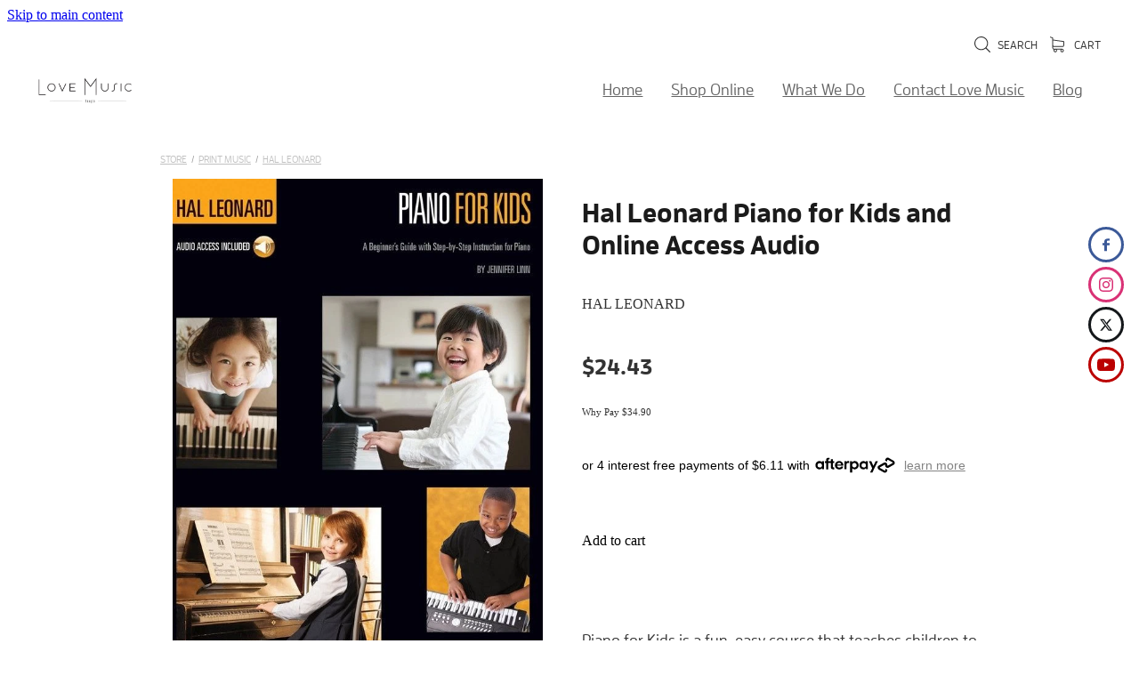

--- FILE ---
content_type: application/javascript
request_url: https://cdn.rocketspark.com/selectChosen/chosen_v1.4.2/chosen.jquery.rs.v20260203193549.js
body_size: 10941
content:
/* !
Chosen, a Select Box Enhancer for jQuery and Prototype
by Patrick Filler for Harvest, http://getharvest.com

Version 1.4.2
Full source at https://github.com/harvesthq/chosen
Copyright (c) 2011-2015 Harvest http://getharvest.com

MIT License, https://github.com/harvesthq/chosen/blob/master/LICENSE.md
This file is generated by `grunt build`, do not edit it by hand.
*/


/* eslint-disable */

function chosenaddfeature (el, type, productID, keyUp, event) {
    if (keyUp == true) {
        var code = event.keyCode;
        if (code == 13) {
            //continue
        } else { // missing closing if brace
            return false;
        }
    }

    if (type == 'shop-category') {
        var categoryObj  = $(el).parent().parent().find('input');
        var categoryName = categoryObj.val();
        if (categoryName == '') {
            categoryObj.focus();
            return false;
        }
        $.ajax({
            type: 'POST',
            url : '/shop/scripts/ajaxHandler.php?endpoint=newCategory',
            //data: "category="+categoryName,
            data    : { category: categoryName },
            dataType: 'json',
            success : function (data) {
                if (data.status == 'success') {
                    $('#product_category').append($('<option></option>').attr('value', data.id).text(categoryName));
                    $('#product_category').val(data.id);
                    $('#product_category').trigger('chosen:updated');
                    categoryObj.val('');
                } else if (typeof data.id !== 'undefined') {
                    $('#product_category').val(data.id);
                    $('#product_category').trigger('chosen:updated');
                    categoryObj.val('');
                    if (typeof data.name !== 'undefined') {
                        $('#product_category').find('option[id=' + data.id + ']').text(data.name);
                        $('#product_category_chosen').find('li.result-selected').text(data.name);
                    }
                }
            }
        });

    } else if (type == 'product-brand') {
        var brandObj  = $(el).parent().parent().find('input');
        var brandName = brandObj.val();
        if (brandName == '') {
            brandObj.focus();
            return false;
        }
        $.ajax({
            type    : 'POST',
            url     : '/shop/scripts/ajaxHandler.php?endpoint=newBrand',
            data    : { brand: brandName },
            dataType: 'json',
            success : function (data) {
                if (data.status == 'success') {
                    $('#product_brand').append($('<option></option>').attr('value', data.id).text(brandName));
                    $('#product_brand').val(data.id);
                    $('#product_brand').trigger('chosen:updated');
                    brandObj.val('');
                } else if (typeof data.id !== 'undefined') {
                    $('#product_brand').val(data.id);
                    $('#product_brand').trigger('chosen:updated');
                    brandObj.val('');
                    if (typeof data.name !== 'undefined') {
                        $('#product_brand').find('option[id=' + data.id + ']').text(data.name);
                        $('#product_brand_chosen').find('li.result-selected').text(data.name);
                    }
                }
            }
        });

    } else if (type == 'shop-attribute') {

        var attributeObj  = $(el).parent().parent().find('input');
        var attributeName = attributeObj.val();
        newAttributeSave(productID, attributeName);
        attributeObj.val('');

    }
    return false;
}

(function () {
    var $, AbstractChosen, Chosen, SelectParser, _ref,
        __hasProp = {}.hasOwnProperty,
        __extends = function (child, parent) {
            for (var key in parent) {
                if (__hasProp.call(parent, key)) {
                    child[key] = parent[key];
                }
            }

            function ctor () {
                this.constructor = child;
            }

            ctor.prototype  = parent.prototype;
            child.prototype = new ctor();
            child.__super__ = parent.prototype;
            return child;
        };

    SelectParser = (function () {
        function SelectParser () {
            this.options_index = 0;
            this.parsed        = [];
        }

        SelectParser.prototype.add_node = function (child) {
            if (child.nodeName.toUpperCase() === 'OPTGROUP') {
                return this.add_group(child);
            } else {
                return this.add_option(child);
            }
        };

        SelectParser.prototype.add_group = function (group) {
            var group_position, option, _i, _len, _ref, _results;
            group_position = this.parsed.length;
            this.parsed.push({
                array_index: group_position,
                group      : true,
                label      : this.escapeExpression(group.label),
                title      : group.title ? group.title : void 0,
                children   : 0,
                disabled   : group.disabled,
                classes    : group.className
            });
            _ref     = group.childNodes;
            _results = [];
            for (_i = 0, _len = _ref.length; _i < _len; _i++) {
                option = _ref[_i];
                _results.push(this.add_option(option, group_position, group.disabled));
            }
            return _results;
        };

        SelectParser.prototype.add_option = function (option, group_position, group_disabled) {
            if (option.nodeName.toUpperCase() === 'OPTION') {
                if (option.text !== '') {
                    if (group_position != null) {
                        this.parsed[group_position].children += 1;
                    }
                    data_attr = {};

                    if (!AbstractChosen.browser_is_ie11()) {
                        for (i = 0; i < option.attributes.length; i++) {
                            if (option.attributes[i].name.startsWith('data-')) {
                                data_attr[option.attributes[i].name] = option.attributes[i].value;
                            }
                        }
                    }

                    const decodedText = $('<textarea />').html(option.text).text();
                    option.text = option.innerHTML = decodedText;

                    this.parsed.push({
                        data_attr        : data_attr,
                        array_index      : this.parsed.length,
                        options_index    : this.options_index,
                        value            : option.value,
                        text             : option.text,
                        html             : option.innerHTML,
                        title            : option.title ? option.title : void 0,
                        selected         : option.selected,
                        disabled         : group_disabled === true ? group_disabled : option.disabled,
                        group_array_index: group_position,
                        group_label      : group_position != null ? this.parsed[group_position].label : null,
                        classes          : option.className,
                        style            : option.style.cssText
                    });
                } else {
                    this.parsed.push({
                        array_index  : this.parsed.length,
                        options_index: this.options_index,
                        empty        : true
                    });
                }
                return this.options_index += 1;
            }
        };

        SelectParser.prototype.escapeExpression = function (text) {
            var map, unsafe_chars;
            if ((text == null) || text === false) {
                return '';
            }
            if (!/[\&\<\>\"\'\`]/.test(text)) {
                return text;
            }
            map          = {
                '<': '&lt;',
                '>': '&gt;',
                '"': '&quot;',
                '\'': '&#x27;',
                '`': '&#x60;'
            };
            unsafe_chars = /&(?!\w+;)|[\<\>\"\'\`]/g;
            return text.replace(unsafe_chars, function (chr) {
                return map[chr] || '&amp;';
            });
        };

        return SelectParser;

    })();

    SelectParser.select_to_array = function (select) {
        var child, parser, _i, _len, _ref;
        parser = new SelectParser();
        _ref   = select.childNodes;
        for (_i = 0, _len = _ref.length; _i < _len; _i++) {
            child = _ref[_i];
            parser.add_node(child);
        }
        return parser.parsed;
    };

    AbstractChosen = (function () {
        function AbstractChosen (form_field, options) {
            this.form_field = form_field;
            this.options    = options != null ? options : {};
            if (!AbstractChosen.browser_is_supported()) {
                return;
            }
            this.is_multiple = this.form_field.multiple;
            this.set_default_text();
            this.set_default_values();
            this.setup();
            this.set_up_html();
            this.register_observers();
            this.on_ready();
        }

        AbstractChosen.prototype.set_default_values = function () {
            var _this                     = this;
            this.click_test_action        = function (evt) {
                return _this.test_active_click(evt);
            };
            this.activate_action          = function (evt) {
                return _this.activate_field(evt);
            };
            this.active_field             = false;
            this.mouse_on_container       = false;
            this.results_showing          = false;
            this.result_highlighted       = null;
            this.allow_single_deselect    = (this.options.allow_single_deselect != null) && (this.form_field.options[0] != null) && this.form_field.options[0].text === '' ? this.options.allow_single_deselect : false;
            this.disable_search_threshold = this.options.disable_search_threshold || 0;
            this.disable_search           = this.options.disable_search || false;
            this.enable_split_word_search = this.options.enable_split_word_search != null ? this.options.enable_split_word_search : true;
            this.group_search             = this.options.group_search != null ? this.options.group_search : true;
            this.search_contains          = this.options.search_contains || false;
            this.single_backstroke_delete = this.options.single_backstroke_delete != null ? this.options.single_backstroke_delete : true;
            this.max_selected_options     = this.options.max_selected_options || Infinity;
            this.inherit_select_classes   = this.options.inherit_select_classes || false;
            this.display_selected_options = this.options.display_selected_options != null ? this.options.display_selected_options : true;
            //RSMOD START
            this.filter_type              = this.options.filter_type != null ? this.options.filter_type : false;
            this.add_hidden_filter        = this.options.add_hidden_filter != null ? this.options.add_hidden_filter : false;
            this.search_placeholder       = this.options.search_placeholder != null ? this.options.search_placeholder : 'Search';
            this.add_facility             = this.options.add_facility != null ? this.options.add_facility : false;
            this.add_facility_top         = this.options.add_facility_top != null ? this.options.add_facility_top : false;
            this.add_facility_placeholder = this.options.add_facility_placeholder != null ? this.options.add_facility_placeholder : 'Add new';
            this.add_facility_type        = this.options.add_facility_type != null ? this.options.add_facility_type : '';
            this.productID                = this.options.productID != null ? this.options.productID : '';
            this.append_data_to_option    = this.options.append_data_to_option || false;
            this.value_wrap               = this.options.value_wrap || false;
            //RSMOD END
            this.display_disabled_options = this.options.display_disabled_options != null ? this.options.display_disabled_options : true;
            return this.include_group_label_in_selected = this.options.include_group_label_in_selected || false;
        };

        AbstractChosen.prototype.set_default_text = function () {
            if (this.form_field.getAttribute('data-placeholder')) {
                this.default_text = this.form_field.getAttribute('data-placeholder');
            } else if (this.is_multiple) {
                this.default_text = this.options.placeholder_text_multiple || this.options.placeholder_text || AbstractChosen.default_multiple_text;
            } else {
                this.default_text = this.options.placeholder_text_single || this.options.placeholder_text || AbstractChosen.default_single_text;
            }
            return this.results_none_found = this.form_field.getAttribute('data-no_results_text') || this.options.no_results_text || AbstractChosen.default_no_result_text;
        };

        AbstractChosen.prototype.choice_label = function (item) {
            if (this.include_group_label_in_selected && (item.group_label != null)) {
                return '<b class=\'group-name\'>' + item.group_label + '</b>' + item.html;
            } else {
                return item.html;
            }
        };

        AbstractChosen.prototype.mouse_enter = function () {
            return this.mouse_on_container = true;
        };

        AbstractChosen.prototype.mouse_leave = function () {
            return this.mouse_on_container = false;
        };

        AbstractChosen.prototype.input_focus = function (evt) {
            var _this = this;
            if (this.is_multiple) {
                if (!this.active_field) {
                    return setTimeout((function () {
                        return _this.container_mousedown();
                    }), 50);
                }
            } else {
                if (!this.active_field) {
                    return this.activate_field();
                }
            }
        };

        AbstractChosen.prototype.input_blur = function (evt) {
            var _this = this;
            if (!this.mouse_on_container) {
                this.active_field = false;
                return setTimeout((function () {
                    return _this.blur_test();
                }), 100);
            }
        };

        AbstractChosen.prototype.results_option_build = function (options) {
            var content, data, _i, _len, _ref;
            content = '';
            _ref    = this.results_data;
            for (_i = 0, _len = _ref.length; _i < _len; _i++) {
                data = _ref[_i];
                if (data.group) {
                    content += this.result_add_group(data);
                } else {
                    content += this.result_add_option(data);
                }
                if (options != null ? options.first : void 0) {
                    if (data.selected && this.is_multiple) {
                        this.choice_build(data);
                    } else if (data.selected && !this.is_multiple) {
                        this.single_set_selected_text(this.choice_label(data));
                    }
                }
            }
            return content;
        };

        AbstractChosen.prototype.result_add_option = function (option) {
            var classes, option_el;
            if (!option.search_match) {
                return '';
            }
            if (!this.include_option_in_results(option)) {
                return '';
            }
            classes = [];
            if (!option.disabled && !(option.selected && this.is_multiple)) {
                classes.push('active-result');
            }
            if (option.disabled && !(option.selected && this.is_multiple)) {
                classes.push('disabled-result');
            }
            if (option.selected) {
                classes.push('result-selected');
            }
            if (option.group_array_index != null) {
                classes.push('group-option');
            }
            if (option.classes !== '') {
                classes.push(option.classes);
            }
            option_el               = document.createElement('li');
            option_el.className     = classes.join(' ');
            option_el.style.cssText = option.style;
            option_el.setAttribute('data-option-array-index', option.array_index);
            /**Editing the chosen text**/

            if (!AbstractChosen.browser_is_ie11()) {
                if (this.options.append_data_to_option) {
                    var extra = option.data_attr['data-' + this.options.append_data_to_option];
                    var wrap  = this.options.value_wrap.split(',');
                    if (wrap.length == 2) {
                        option.search_text = wrap[0] + option.search_text + wrap[1];
                    }
                    option.search_text += ' ' + extra;
                }
            }
            option_el.innerHTML = option.search_text;
            if (option.title) {
                option_el.title = option.title;
            }
            return this.outerHTML(option_el);
        };

        AbstractChosen.prototype.result_add_group = function (group) {
            var classes, group_el;
            if (!(group.search_match || group.group_match)) {
                return '';
            }
            if (!(group.active_options > 0)) {
                return '';
            }
            classes = [];
            classes.push('group-result');
            if (group.classes) {
                classes.push(group.classes);
            }
            group_el           = document.createElement('li');
            group_el.className = classes.join(' ');
            group_el.innerHTML = group.search_text;
            if (group.title) {
                group_el.title = group.title;
            }
            return this.outerHTML(group_el);
        };

        AbstractChosen.prototype.results_update_field = function () {
            this.set_default_text();
            if (!this.is_multiple) {
                this.results_reset_cleanup();
            }
            this.result_clear_highlight();
            this.results_build();
            if (this.results_showing) {
                return this.winnow_results();
            }
        };

        AbstractChosen.prototype.reset_single_select_options = function () {
            var result, _i, _len, _ref, _results;
            _ref     = this.results_data;
            _results = [];
            for (_i = 0, _len = _ref.length; _i < _len; _i++) {
                result = _ref[_i];
                if (result.selected) {
                    _results.push(result.selected = false);
                } else {
                    _results.push(void 0);
                }
            }
            return _results;
        };

        AbstractChosen.prototype.results_toggle = function () {
            if (this.results_showing) {
                return this.results_hide();
            } else {
                return this.results_show();
            }
        };

        AbstractChosen.prototype.results_search = function (evt) {
            if (this.results_showing) {
                return this.winnow_results();
            } else {
                return this.results_show();
            }
        };

        AbstractChosen.prototype.winnow_results = function () {
            var escapedSearchText, option, regex, results, results_group, searchText, startpos, text, zregex, _i, _len, _ref;
            this.no_results_clear();
            results           = 0;
            searchText        = this.get_search_text();
            escapedSearchText = searchText.replace(/[-[\]{}()*+?.,\\^$|#\s]/g, '\\$&');
            zregex            = new RegExp(escapedSearchText, 'i');
            regex             = this.get_search_regex(escapedSearchText);
            _ref              = this.results_data;
            for (_i = 0, _len = _ref.length; _i < _len; _i++) {
                option              = _ref[_i];
                option.search_match = false;
                results_group       = null;
                if (this.include_option_in_results(option)) {
                    if (option.group) {
                        option.group_match    = false;
                        option.active_options = 0;
                    }
                    if ((option.group_array_index != null) && this.results_data[option.group_array_index]) {
                        results_group = this.results_data[option.group_array_index];
                        if (results_group.active_options === 0 && results_group.search_match) {
                            results += 1;
                        }
                        results_group.active_options += 1;
                    }
                    option.search_text = option.group ? option.label : option.html;
                    if (!(option.group && !this.group_search)) {
                        option.search_match = this.search_string_match(option.search_text, regex);
                        if (option.search_match && !option.group) {
                            results += 1;
                        }
                        if (option.search_match) {
                            if (searchText.length) {
                                startpos           = option.search_text.search(zregex);
                                text               = option.search_text.substr(0, startpos + searchText.length) + '</em>' + option.search_text.substr(startpos + searchText.length);
                                option.search_text = text.substr(0, startpos) + '<em>' + text.substr(startpos);
                            }
                            if (results_group != null) {
                                results_group.group_match = true;
                            }
                        } else if ((option.group_array_index != null) && this.results_data[option.group_array_index].search_match) {
                            option.search_match = true;
                        }
                    }
                }
            }
            this.result_clear_highlight();
            if (results < 1 && searchText.length) {
                this.update_results_content('');
                return this.no_results(searchText);
            } else {
                this.update_results_content(this.results_option_build());
                return this.winnow_results_set_highlight();
            }
        };

        AbstractChosen.prototype.get_search_regex = function (escaped_search_string) {
            var regex_anchor;
            regex_anchor = this.search_contains ? '' : '^';
            return new RegExp(regex_anchor + escaped_search_string, 'i');
        };

        AbstractChosen.prototype.search_string_match = function (search_string, regex) {
            var part, parts, _i, _len;
            if (regex.test(search_string)) {
                return true;
            } else if (this.enable_split_word_search && (search_string.indexOf(' ') >= 0 || search_string.indexOf('[') === 0)) {
                parts = search_string.replace(/\[|\]/g, '').split(' ');
                if (parts.length) {
                    for (_i = 0, _len = parts.length; _i < _len; _i++) {
                        part = parts[_i];
                        if (regex.test(part)) {
                            return true;
                        }
                    }
                }
            }
        };

        AbstractChosen.prototype.choices_count = function () {
            var option, _i, _len, _ref;
            if (this.selected_option_count != null) {
                return this.selected_option_count;
            }
            this.selected_option_count = 0;
            _ref                       = this.form_field.options;
            for (_i = 0, _len = _ref.length; _i < _len; _i++) {
                option = _ref[_i];
                if (option.selected) {
                    this.selected_option_count += 1;
                }
            }
            return this.selected_option_count;
        };

        AbstractChosen.prototype.choices_click = function (evt) {
            evt.preventDefault();
            if (!(this.results_showing || this.is_disabled)) {
                return this.results_show();
            }
        };

        AbstractChosen.prototype.keyup_checker = function (evt) {
            var stroke, _ref;
            stroke = (_ref = evt.which) != null ? _ref : evt.keyCode;
            this.search_field_scale();
            switch (stroke) {
                case 8:
                    if (this.is_multiple && this.backstroke_length < 1 && this.choices_count() > 0) {
                        return this.keydown_backstroke();
                    } else if (!this.pending_backstroke) {
                        this.result_clear_highlight();
                        return this.results_search();
                    }
                    break;
                case 13:
                    evt.preventDefault();
                    if (this.results_showing) {
                        return this.result_select(evt);
                    }
                    break;
                case 27:
                    if (this.results_showing) {
                        this.results_hide();
                    }
                    return true;
                case 9:
                case 38:
                case 40:
                case 16:
                case 91:
                case 17:
                    break;
                default:
                    return this.results_search();
            }
        };

        AbstractChosen.prototype.clipboard_event_checker = function (evt) {
            var _this = this;
            return setTimeout((function () {
                return _this.results_search();
            }), 50);
        };

        AbstractChosen.prototype.container_width = function () {
            if (this.options.width != null) {
                return this.options.width;
            } else {
                return '' + this.form_field.offsetWidth + 'px';
            }
        };

        AbstractChosen.prototype.include_option_in_results = function (option) {
            if (this.is_multiple && (!this.display_selected_options && option.selected)) {
                return false;
            }
            if (!this.display_disabled_options && option.disabled) {
                return false;
            }
            if (option.empty) {
                return false;
            }
            return true;
        };

        AbstractChosen.prototype.search_results_touchstart = function (evt) {
            this.touch_started = true;
            return this.search_results_mouseover(evt);
        };

        AbstractChosen.prototype.search_results_touchmove = function (evt) {
            this.touch_started = false;
            return this.search_results_mouseout(evt);
        };

        AbstractChosen.prototype.search_results_touchend = function (evt) {
            if (this.touch_started) {
                return this.search_results_mouseup(evt);
            }
        };

        AbstractChosen.prototype.outerHTML = function (element) {
            var tmp;
            if (element.outerHTML) {
                return element.outerHTML;
            }
            tmp = document.createElement('div');
            tmp.appendChild(element);
            return tmp.innerHTML;
        };

        AbstractChosen.browser_is_ie11 = function () {
            return (/Trident.*rv[ :]*11\./.test(navigator.userAgent)); //This is a detection for IE11 and it uses a different appName
        };

        AbstractChosen.browser_is_supported = function () {
            if (window.navigator.appName === 'Microsoft Internet Explorer') {
                return document.documentMode >= 8;
            }

            // Don't show on any iOs devices
            if ((/iPad|iPhone|iPod/.test(window.navigator.platform) || (window.navigator.platform === 'MacIntel' && window.navigator.maxTouchPoints > 1)) && !window.MSStream) {
                return false;
            }

            // Don't show on any Android devices
            if (/Android/i.test(window.navigator.userAgent)) {
                return false;
            }
            return true;
        };

        AbstractChosen.default_multiple_text = 'Select Some Options';

        AbstractChosen.default_single_text = 'Select an Option';

        AbstractChosen.default_no_result_text = 'No results match';

        return AbstractChosen;

    })();

    $ = jQuery;

    $.fn.extend({
        chosen: function (options) {
            if (!AbstractChosen.browser_is_supported()) {
                return this;
            }
            return this.each(function (input_field) {
                var $this, chosen;
                $this  = $(this);
                chosen = $this.data('chosen');
                if (options === 'destroy' && chosen instanceof Chosen) {
                    chosen.destroy();
                } else if (!(chosen instanceof Chosen)) {
                    $this.data('chosen', new Chosen(this, options));
                }
            });
        }
    });

    Chosen = (function (_super) {
        __extends(Chosen, _super);

        function Chosen () {
            _ref = Chosen.__super__.constructor.apply(this, arguments);
            return _ref;
        }

        Chosen.prototype.setup = function () {
            this.form_field_jq         = $(this.form_field);
            this.current_selectedIndex = this.form_field.selectedIndex;
            return this.is_rtl = this.form_field_jq.hasClass('chosen-rtl');
        };

        Chosen.prototype.set_up_html = function () {
            var container_classes, container_props;
            container_classes = ['chosen-container'];
            container_classes.push('chosen-container-' + (this.is_multiple ? 'multi' : 'single'));
            if (this.inherit_select_classes && this.form_field.className) {
                container_classes.push(this.form_field.className);
            }
            if (this.is_rtl) {
                container_classes.push('chosen-rtl');
            }
            container_props = {
                'class': container_classes.join(' '),
                'style': 'width: ' + (this.container_width()) + ';',
                'title': this.form_field.title
            };
            if (this.form_field.id.length) {
                container_props.id = this.form_field.id.replace(/[^\w]/g, '_') + '_chosen';
            }
            this.container = $('<div />', container_props);
            if (this.is_multiple) {
                this.container.html('<ul class="chosen-choices"><li class="search-field"><input type="text" value="' + this.default_text + '" class="default" autocomplete="off" style="width:25px;" /></li></ul><div class="chosen-drop"><ul class="chosen-results"></ul></div>');
            } else {


                //RSMOD START
                var adderTopHTML = '';
                var adderHTML    = '';
                if (this.add_facility) {
                    var addHTMLTemplate = '<ul class="rs-adder"><li><input id="chosen-adder-' + this.add_facility_type + '" onkeyup="chosenaddfeature(this, \'' + this.add_facility_type + '\', \'' + this.productID + '\', true, event);" type="text" placeholder="' + this.add_facility_placeholder + '" maxlength="50" /></li><li><a class="button green-button" onclick="return chosenaddfeature(this, \'' + this.add_facility_type + '\', \'' + this.productID + '\', false);">Add</a></li></ul>';
                    if (this.add_facility_top) {
                        adderTopHTML = '<div class="rs-adder-top">' + addHTMLTemplate + '</div>';
                    } else {
                        adderHTML = addHTMLTemplate;
                    }
                }

                if (this.add_facility_type == 'shop-shipping') {
                    adderHTML = '<ul class="rs-adder"><li><a class="button green-button button-full" onclick="window.open(\'/dashboard/shop_settings/shipping\', \'_blank\')">Edit shipping rates</a></li></ul>';
                }

                this.container.html('<a class="chosen-single chosen-default" tabindex="-1"><span>' + this.default_text + '</span><div><b></b></div></a><div class="chosen-drop"><div class="chosen-search"><input type="text" placeholder="' + this.search_placeholder + '" autocomplete="off" /></div>' + adderTopHTML + '<ul class="chosen-results"></ul>' + adderHTML + '</div>');
                //RSMOD END



            }
            this.form_field_jq.hide().after(this.container);
            this.dropdown       = this.container.find('div.chosen-drop').first();
            this.search_field   = this.container.find('input').first();
            this.search_results = this.container.find('ul.chosen-results').first();
            this.search_field_scale();
            this.search_no_results = this.container.find('li.no-results').first();
            if (this.is_multiple) {
                this.search_choices   = this.container.find('ul.chosen-choices').first();
                this.search_container = this.container.find('li.search-field').first();
            } else {
                this.search_container = this.container.find('div.chosen-search').first();
                this.selected_item    = this.container.find('.chosen-single').first();
            }
            this.results_build();
            this.set_tab_index();
            return this.set_label_behavior();
        };

        Chosen.prototype.on_ready = function () {
            return this.form_field_jq.trigger('chosen:ready', {
                chosen: this
            });
        };

        Chosen.prototype.register_observers = function () {
            var _this = this;
            this.container.bind('touchstart.chosen', function (evt) {
                _this.container_mousedown(evt);
                return evt.preventDefault();
            });
            this.container.bind('touchend.chosen', function (evt) {
                _this.container_mouseup(evt);
                return evt.preventDefault();
            });
            this.container.bind('mousedown.chosen', function (evt) {
                _this.container_mousedown(evt);
            });
            this.container.bind('mouseup.chosen', function (evt) {
                _this.container_mouseup(evt);
            });
            this.container.bind('mouseenter.chosen', function (evt) {
                _this.mouse_enter(evt);
            });
            this.container.bind('mouseleave.chosen', function (evt) {
                _this.mouse_leave(evt);
            });
            this.search_results.bind('mouseup.chosen', function (evt) {
                _this.search_results_mouseup(evt);
            });
            this.search_results.bind('mouseover.chosen', function (evt) {
                _this.search_results_mouseover(evt);
            });
            this.search_results.bind('mouseout.chosen', function (evt) {
                _this.search_results_mouseout(evt);
            });
            this.search_results.bind('mousewheel.chosen DOMMouseScroll.chosen', function (evt) {
                _this.search_results_mousewheel(evt);
            });
            this.search_results.bind('touchstart.chosen', function (evt) {
                _this.search_results_touchstart(evt);
            });
            this.search_results.bind('touchmove.chosen', function (evt) {
                _this.search_results_touchmove(evt);
            });
            this.search_results.bind('touchend.chosen', function (evt) {
                _this.search_results_touchend(evt);
            });
            this.form_field_jq.bind('chosen:updated.chosen', function (evt) {
                _this.results_update_field(evt);
            });
            this.form_field_jq.bind('chosen:activate.chosen', function (evt) {
                _this.activate_field(evt);
            });
            this.form_field_jq.bind('chosen:open.chosen', function (evt) {
                _this.container_mousedown(evt);
            });
            this.form_field_jq.bind('chosen:close.chosen', function (evt) {
                _this.input_blur(evt);
            });
            this.search_field.bind('blur.chosen', function (evt) {
                _this.input_blur(evt);
            });
            this.search_field.bind('keyup.chosen', function (evt) {
                _this.keyup_checker(evt);
            });
            this.search_field.bind('keydown.chosen', function (evt) {
                _this.keydown_checker(evt);
            });
            this.search_field.bind('focus.chosen', function (evt) {
                _this.input_focus(evt);
            });
            this.search_field.bind('cut.chosen', function (evt) {
                _this.clipboard_event_checker(evt);
            });
            this.search_field.bind('paste.chosen', function (evt) {
                _this.clipboard_event_checker(evt);
            });
            if (this.is_multiple) {
                return this.search_choices.bind('click.chosen', function (evt) {
                    _this.choices_click(evt);
                });
            } else {
                return this.container.bind('click.chosen', function (evt) {
                    evt.preventDefault();
                });
            }
        };

        Chosen.prototype.destroy = function () {
            $(this.container[0].ownerDocument).unbind('click.chosen', this.click_test_action);
            if (this.search_field[0].tabIndex) {
                this.form_field_jq[0].tabIndex = this.search_field[0].tabIndex;
            }
            this.container.remove();
            this.form_field_jq.removeData('chosen');
            return this.form_field_jq.show();
        };

        Chosen.prototype.search_field_disabled = function () {
            this.is_disabled = this.form_field_jq[0].disabled;
            if (this.is_disabled) {
                this.container.addClass('chosen-disabled');
                this.search_field[0].disabled = true;
                if (!this.is_multiple) {
                    this.selected_item.unbind('focus.chosen', this.activate_action);
                }
                return this.close_field();
            } else {
                this.container.removeClass('chosen-disabled');
                this.search_field[0].disabled = false;
                if (!this.is_multiple) {
                    return this.selected_item.bind('focus.chosen', this.activate_action);
                }
            }
        };

        Chosen.prototype.container_mousedown = function (evt) {
            if (!this.is_disabled) {
                if (evt && evt.type === 'mousedown' && !this.results_showing) {
                    evt.preventDefault();
                }
                if (!((evt != null) && ($(evt.target)).hasClass('search-choice-close'))) {
                    if (!this.active_field) {
                        if (this.is_multiple) {
                            this.search_field.val('');
                        }
                        $(this.container[0].ownerDocument).bind('click.chosen', this.click_test_action);
                        this.results_show();
                    } else if (!this.is_multiple && evt && (($(evt.target)[0] === this.selected_item[0]) || $(evt.target).parents('a.chosen-single').length)) {
                        evt.preventDefault();
                        this.results_toggle();
                    }
                    return this.activate_field();
                }
            }
        };

        Chosen.prototype.container_mouseup = function (evt) {
            if (evt.target.nodeName === 'ABBR' && !this.is_disabled) {
                return this.results_reset(evt);
            }
        };

        Chosen.prototype.search_results_mousewheel = function (evt) {
            var delta;
            if (evt.originalEvent) {
                delta = evt.originalEvent.deltaY || -evt.originalEvent.wheelDelta || evt.originalEvent.detail;
            }
            if (delta != null) {
                evt.preventDefault();
                if (evt.type === 'DOMMouseScroll') {
                    delta = delta * 40;
                }
                return this.search_results.scrollTop(delta + this.search_results.scrollTop());
            }
        };

        Chosen.prototype.blur_test = function (evt) {
            if (!this.active_field && this.container.hasClass('chosen-container-active')) {
                return this.close_field();
            }
        };

        Chosen.prototype.close_field = function () {
            $(this.container[0].ownerDocument).unbind('click.chosen', this.click_test_action);
            this.active_field = false;
            this.results_hide();
            this.container.removeClass('chosen-container-active');
            this.clear_backstroke();
            this.show_search_field_default();
            return this.search_field_scale();
        };

        Chosen.prototype.activate_field = function () {
            this.container.addClass('chosen-container-active');
            this.active_field = true;
            this.search_field.val(this.search_field.val());
            return this.search_field.focus();
        };

        Chosen.prototype.test_active_click = function (evt) {
            var active_container;
            active_container = $(evt.target).closest('.chosen-container');
            if (active_container.length && this.container[0] === active_container[0]) {
                return this.active_field = true;
            } else {
                return this.close_field();
            }
        };

        Chosen.prototype.results_build = function () {
            this.parsing               = true;
            this.selected_option_count = null;
            this.results_data          = SelectParser.select_to_array(this.form_field);
            if (this.is_multiple) {
                this.search_choices.find('li.search-choice').remove();
            } else if (!this.is_multiple) {
                this.single_set_selected_text();
                if (this.disable_search || this.form_field.options.length <= this.disable_search_threshold) {
                    this.search_field[0].readOnly = true;
                    this.container.addClass('chosen-container-single-nosearch');
                } else {
                    this.search_field[0].readOnly = false;
                    this.container.removeClass('chosen-container-single-nosearch');
                }
            }
            this.update_results_content(this.results_option_build({
                first: true
            }));
            this.search_field_disabled();
            this.show_search_field_default();
            this.search_field_scale();
            return this.parsing = false;
        };

        Chosen.prototype.result_do_highlight = function (el) {
            var high_bottom, high_top, maxHeight, visible_bottom, visible_top;
            if (el.length) {
                this.result_clear_highlight();
                this.result_highlight = el;
                this.result_highlight.addClass('highlighted');
                maxHeight      = parseInt(this.search_results.css('maxHeight'), 10);
                visible_top    = this.search_results.scrollTop();
                visible_bottom = maxHeight + visible_top;
                high_top       = this.result_highlight.position().top + this.search_results.scrollTop();
                high_bottom    = high_top + this.result_highlight.outerHeight();
                if (high_bottom >= visible_bottom) {
                    return this.search_results.scrollTop((high_bottom - maxHeight) > 0 ? high_bottom - maxHeight : 0);
                } else if (high_top < visible_top) {
                    return this.search_results.scrollTop(high_top);
                }
            }
        };

        Chosen.prototype.result_clear_highlight = function () {
            if (this.result_highlight) {
                this.result_highlight.removeClass('highlighted');
            }
            return this.result_highlight = null;
        };

        Chosen.prototype.results_show = function () {
            if (this.is_multiple && this.max_selected_options <= this.choices_count()) {
                this.form_field_jq.trigger('chosen:maxselected', {
                    chosen: this
                });
                return false;
            }
            this.container.addClass('chosen-with-drop');
            this.results_showing = true;
            this.search_field.focus();
            this.search_field.val(this.search_field.val());
            this.winnow_results();
            return this.form_field_jq.trigger('chosen:showing_dropdown', {
                chosen: this
            });
        };

        Chosen.prototype.update_results_content = function (content) {
            return this.search_results.html(content);
        };

        Chosen.prototype.results_hide = function () {
            if (this.results_showing) {

                //RSMOD
                if (this.add_hidden_filter) {
                    reloadFilterList('all', this.filter_type);
                }
                //ENDRSMOD

                this.result_clear_highlight();
                this.container.removeClass('chosen-with-drop');
                this.form_field_jq.trigger('chosen:hiding_dropdown', {
                    chosen: this
                });
            }
            return this.results_showing = false;
        };

        Chosen.prototype.set_tab_index = function (el) {
            var ti;
            if (this.form_field.tabIndex) {
                ti                       = this.form_field.tabIndex;
                this.form_field.tabIndex = -1;
                return this.search_field[0].tabIndex = ti;
            }
        };

        Chosen.prototype.set_label_behavior = function () {
            var _this             = this;
            this.form_field_label = this.form_field_jq.parents('label');
            if (!this.form_field_label.length && this.form_field.id.length) {
                this.form_field_label = $('label[for=\'' + this.form_field.id + '\']');
            }
            if (this.form_field_label.length > 0) {
                return this.form_field_label.bind('click.chosen', function (evt) {
                    if (_this.is_multiple) {
                        return _this.container_mousedown(evt);
                    } else {
                        return _this.activate_field();
                    }
                });
            }
        };

        Chosen.prototype.show_search_field_default = function () {
            if (this.is_multiple && this.choices_count() < 1 && !this.active_field) {
                this.search_field.val(this.default_text);
                return this.search_field.addClass('default');
            } else {
                this.search_field.val('');
                return this.search_field.removeClass('default');
            }
        };

        Chosen.prototype.search_results_mouseup = function (evt) {
            var target;
            target = $(evt.target).hasClass('active-result') ? $(evt.target) : $(evt.target).parents('.active-result').first();
            if (target.length) {
                this.result_highlight = target;
                this.result_select(evt);
                return this.search_field.focus();
            }
        };

        Chosen.prototype.search_results_mouseover = function (evt) {
            var target;
            target = $(evt.target).hasClass('active-result') ? $(evt.target) : $(evt.target).parents('.active-result').first();
            if (target) {
                return this.result_do_highlight(target);
            }
        };

        Chosen.prototype.search_results_mouseout = function (evt) {
            if ($(evt.target).hasClass('active-result' || $(evt.target).parents('.active-result').first())) {
                return this.result_clear_highlight();
            }
        };

        Chosen.prototype.choice_build = function (item) {
            var choice, close_link,
                _this = this;
            choice    = $('<li />', {
                'class': 'search-choice'
            }).html('<span>' + (this.choice_label(item)) + '</span>');
            if (item.disabled) {
                choice.addClass('search-choice-disabled');
            } else {
                close_link = $('<a />', {
                    'class'                  : 'search-choice-close',
                    'data-option-array-index': item.array_index
                });
                close_link.bind('click.chosen', function (evt) {
                    return _this.choice_destroy_link_click(evt);
                });
                choice.append(close_link);
            }
            return this.search_container.before(choice);
        };

        Chosen.prototype.choice_destroy_link_click = function (evt) {
            evt.preventDefault();
            evt.stopPropagation();
            if (!this.is_disabled) {
                return this.choice_destroy($(evt.target));
            }
        };

        Chosen.prototype.choice_destroy = function (link) {
            if (this.result_deselect(link[0].getAttribute('data-option-array-index'))) {
                this.show_search_field_default();
                if (this.is_multiple && this.choices_count() > 0 && this.search_field.val().length < 1) {
                    this.results_hide();
                }
                link.parents('li').first().remove();
                return this.search_field_scale();
            }
        };

        Chosen.prototype.results_reset = function () {
            this.reset_single_select_options();
            this.form_field.options[0].selected = true;
            this.single_set_selected_text();
            this.show_search_field_default();
            this.results_reset_cleanup();
            this.form_field_jq.trigger('change');
            if (this.active_field) {
                return this.results_hide();
            }
        };

        Chosen.prototype.results_reset_cleanup = function () {
            this.current_selectedIndex = this.form_field.selectedIndex;
            return this.selected_item.find('abbr').remove();
        };

        Chosen.prototype.result_select = function (evt) {
            var high, item;
            if (this.result_highlight) {
                high = this.result_highlight;
                this.result_clear_highlight();
                if (this.is_multiple && this.max_selected_options <= this.choices_count()) {
                    this.form_field_jq.trigger('chosen:maxselected', {
                        chosen: this
                    });
                    return false;
                }
                if (this.is_multiple) {
                    high.removeClass('active-result');
                } else {
                    //RSMOD
                    if (!this.add_hidden_filter) {
                        this.reset_single_select_options();
                    }
                    //ENDRSMOD
                }
                high.addClass('result-selected');
                item                                                 = this.results_data[high[0].getAttribute('data-option-array-index')];
                item.selected                                        = true;
                this.form_field.options[item.options_index].selected = true;
                this.selected_option_count                           = null;
                if (this.is_multiple) {
                    this.choice_build(item);
                } else {
                    this.single_set_selected_text(this.choice_label(item));
                }
                if (!((evt.metaKey || evt.ctrlKey) && this.is_multiple)) {
                    //RSMOD
                    if (this.add_hidden_filter) {
                        type = this.filter_type;
                        $.ajax({
                            type    : 'POST',
                            url     : '/shop/scripts/ajaxHandler.php?endpoint=showFilter',
                            data    : {
                                id  : item['value'],
                                type: type
                            },
                            dataType: 'json',
                            success : function (data) {
                                if (data.status == 'success') {

                                    //add tick
                                    $(this).addClass('result-selected');
                                    reloadFilterList('just visable tags', type);
                                }
                            }
                        });
                    } else {
                        this.results_hide();
                    }
                    //ENDRSMOD
                }
                this.search_field.val('');
                if (this.is_multiple || this.form_field.selectedIndex !== this.current_selectedIndex) {
                    this.form_field_jq.trigger('change', {
                        'selected': this.form_field.options[item.options_index].value
                    });
                }
                this.current_selectedIndex = this.form_field.selectedIndex;
                evt.preventDefault();
                return this.search_field_scale();
            }
        };

        Chosen.prototype.single_set_selected_text = function (text) {
            if (text == null) {
                text = this.default_text;
            }
            if (text === this.default_text) {
                this.selected_item.addClass('chosen-default');
            } else {
                this.single_deselect_control_build();
                this.selected_item.removeClass('chosen-default');
            }
            return this.selected_item.find('span').html(text);
        };

        Chosen.prototype.result_deselect = function (pos) {
            var result_data;
            result_data = this.results_data[pos];
            if (!this.form_field.options[result_data.options_index].disabled) {
                result_data.selected                                        = false;
                this.form_field.options[result_data.options_index].selected = false;
                this.selected_option_count                                  = null;
                this.result_clear_highlight();
                if (this.results_showing) {
                    this.winnow_results();
                }
                this.form_field_jq.trigger('change', {
                    deselected: this.form_field.options[result_data.options_index].value
                });
                this.search_field_scale();
                return true;
            } else {
                return false;
            }
        };

        Chosen.prototype.single_deselect_control_build = function () {
            if (!this.allow_single_deselect) {
                return;
            }
            if (!this.selected_item.find('abbr').length) {
                this.selected_item.find('span').first().after('<abbr class="search-choice-close"></abbr>');
            }
            return this.selected_item.addClass('chosen-single-with-deselect');
        };

        Chosen.prototype.get_search_text = function () {
            return $('<div/>').text($.trim(this.search_field.val())).html();
        };

        Chosen.prototype.winnow_results_set_highlight = function () {
            var do_high, selected_results;
            selected_results = !this.is_multiple ? this.search_results.find('.result-selected.active-result') : [];
            do_high          = selected_results.length ? selected_results.first() : this.search_results.find('.active-result').first();
            if (do_high != null) {
                return this.result_do_highlight(do_high);
            }
        };

        Chosen.prototype.no_results = function (terms) {
            var no_results_html;
            no_results_html = $('<li class="no-results">' + this.results_none_found + ' "<span></span>"</li>');
            no_results_html.find('span').first().html(terms);
            this.search_results.append(no_results_html);
            return this.form_field_jq.trigger('chosen:no_results', {
                chosen: this
            });
        };

        Chosen.prototype.no_results_clear = function () {
            return this.search_results.find('.no-results').remove();
        };

        Chosen.prototype.keydown_arrow = function () {
            var next_sib;
            if (this.results_showing && this.result_highlight) {
                next_sib = this.result_highlight.nextAll('li.active-result').first();
                if (next_sib) {
                    return this.result_do_highlight(next_sib);
                }
            } else {
                return this.results_show();
            }
        };

        Chosen.prototype.keyup_arrow = function () {
            var prev_sibs;
            if (!this.results_showing && !this.is_multiple) {
                return this.results_show();
            } else if (this.result_highlight) {
                prev_sibs = this.result_highlight.prevAll('li.active-result');
                if (prev_sibs.length) {
                    return this.result_do_highlight(prev_sibs.first());
                } else {
                    if (this.choices_count() > 0) {
                        this.results_hide();
                    }
                    return this.result_clear_highlight();
                }
            }
        };

        Chosen.prototype.keydown_backstroke = function () {
            var next_available_destroy;
            if (this.pending_backstroke) {
                this.choice_destroy(this.pending_backstroke.find('a').first());
                return this.clear_backstroke();
            } else {
                next_available_destroy = this.search_container.siblings('li.search-choice').last();
                if (next_available_destroy.length && !next_available_destroy.hasClass('search-choice-disabled')) {
                    this.pending_backstroke = next_available_destroy;
                    if (this.single_backstroke_delete) {
                        return this.keydown_backstroke();
                    } else {
                        return this.pending_backstroke.addClass('search-choice-focus');
                    }
                }
            }
        };

        Chosen.prototype.clear_backstroke = function () {
            if (this.pending_backstroke) {
                this.pending_backstroke.removeClass('search-choice-focus');
            }
            return this.pending_backstroke = null;
        };

        Chosen.prototype.keydown_checker = function (evt) {
            var stroke, _ref1;
            stroke = (_ref1 = evt.which) != null ? _ref1 : evt.keyCode;
            this.search_field_scale();
            if (stroke !== 8 && this.pending_backstroke) {
                this.clear_backstroke();
            }
            switch (stroke) {
                case 8:
                    this.backstroke_length = this.search_field.val().length;
                    break;
                case 9:
                    if (this.results_showing && !this.is_multiple) {
                        this.result_select(evt);
                    }
                    this.mouse_on_container = false;
                    break;
                case 13:
                    if (this.results_showing) {
                        evt.preventDefault();
                    }
                    break;
                case 32:
                    if (this.disable_search) {
                        evt.preventDefault();
                    }
                    break;
                case 38:
                    evt.preventDefault();
                    this.keyup_arrow();
                    break;
                case 40:
                    evt.preventDefault();
                    this.keydown_arrow();
                    break;
            }
        };

        Chosen.prototype.search_field_scale = function () {
            var div, f_width, h, style, style_block, styles, w, _i, _len;
            if (this.is_multiple) {
                h           = 0;
                w           = 0;
                style_block = 'position:absolute; left: -1000px; top: -1000px; display:none;';
                styles      = ['font-size', 'font-style', 'font-weight', 'font-family', 'line-height', 'text-transform', 'letter-spacing'];
                for (_i = 0, _len = styles.length; _i < _len; _i++) {
                    style = styles[_i];
                    style_block += style + ':' + this.search_field.css(style) + ';';
                }
                div = $('<div />', {
                    'style': style_block
                });
                div.text(this.search_field.val());
                $('body').append(div);
                w = div.width() + 25;
                div.remove();
                f_width = this.container.outerWidth();
                if (w > f_width - 10) {
                    w = f_width - 10;
                }
                return this.search_field.css({
                    'width': w + 'px'
                });
            }
        };

        return Chosen;

    })(AbstractChosen);

}).call(this);

--- FILE ---
content_type: application/javascript
request_url: https://cdn.rocketspark.com/_dist/js/shop.4dc834b6095f.bundle.js
body_size: 32209
content:
(self.webpackChunk=self.webpackChunk||[]).push([["69064"],{92691:function(e,t,n){var s={"./accordion/accordion-arrow.svg":["32913","50233"],"./EmailAccounts/calendar.svg":["61361","48313"],"./percent.svg":["36603","57889"],"./footer/footer-logo-R.svg":["60150","57076"],"./text-position/right/top-right.svg":["75389","84247"],"./text-position/right/below-right.svg":["81487","81625"],"./up-down-arrow-small.svg":["59162","10270"],"./Blocks/Picture/Masks/diamond.svg":["83594","98032"],"./Blocks/Picture/Masks/Display/oval.svg":["15003","67845"],"./accordion/accordion-plus.svg":["83630","66280"],"./header-templates/header-6.svg":["80082","64160"],"./edit.svg":["85332","32628"],"./stack-drawer/two-third-one-third.svg":["89250","75344"],"./computer.svg":["37099","57413"],"./Blocks/Picture/Masks/Display/stadium.svg":["84764","46536"],"./gateway/bankDeposit.svg":["28571","61003"],"./css.svg":["14965","89811"],"./stack-drawer/4-column.svg":["92766","23948"],"./Blocks/Picture/Masks/Display/arch.svg":["15863","35801"],"./ellipsis-horizontal.svg":["44306","17970"],"./Blocks/Picture/Masks/Display/diamond.svg":["87241","66847"],"./play-video.svg":["26372","9140"],"./checkbox-tick.svg":["89523","34737"],"./header-templates/header-2.svg":["67742","4348"],"./stack-drawer/2-column.svg":["76744","72110"],"./text-position/right/middle-right.svg":["11281","80347"],"./xero/disconnect-white.svg":["31509","25517"],"./move.svg":["69508","3909"],"./email-marketing/mailchimp.svg":["70840","23734"],"./footer-icon.svg":["83861","30787"],"./xero/connect-white.svg":["18715","98075"],"./header-templates/header-7.svg":["83395","49319"],"./text-position/center/bottom-center.svg":["9573","52575"],"./phone.svg":["95308","88672"],"./message.svg":["29557","12579"],"./gateway/laybuy-logo-no-css.svg":["7085","5637"],"./lock-unlocked.svg":["24249","97471"],"./desktop.svg":["75384","83808"],"./mobile.svg":["69126","91102"],"./up-down-arrow.svg":["34840","41296"],"./design-notification.svg":["68246","87326"],"./stack-drawer/5-column.svg":["65981","68289"],"./person.svg":["41391","63957"],"./link-arrow.svg":["14900","43708"],"./cog.svg":["1981","98339"],"./gateway/stripe.svg":["91078","39032"],"./radio-dot.svg":["62843","29065"],"./list-left.svg":["62146","36350"],"./youtube.svg":["58667","86797"],"./text-position/center/middle-center.svg":["40915","11873"],"./jcb.svg":["30429","10163"],"./left-arrow.svg":["40751","42233"],"./trash.svg":["9750","39882"],"./add.svg":["97777","3747"],"./go-generosity/go-gen-popup-graphic.svg":["20870","51912"],"./Blocks/Picture/Masks/Display/speech-top-left.svg":["71571","63697"],"./gateway/eway.svg":["20067","89027"],"./id-card.svg":["47450","71374"],"./package.svg":["14688","61544"],"./worldwide.svg":["87193","89459"],"./brush.svg":["78768","75264"],"./basket.svg":["82150","43018"],"./align-right.svg":["54094","18810"],"./box-tick.svg":["60011","28481"],"./visa.svg":["87919","83365"],"./lightning.svg":["12366","68818"],"./text-position/right/bottom-right.svg":["77751","76589"],"./circle-tick.svg":["34670","95102"],"./gateway/clearpay.svg":["51278","96160"],"./payments.svg":["81061","63195"],"./amex.svg":["79629","78483"],"./megaphone.svg":["24866","59154"],"./footer/footer-logo-TM.svg":["66861","8457"],"./text-position/center/below-center.svg":["81315","42169"],"./hamburger.svg":["30709","92967"],"./pause.svg":["68990","85470"],"./EmailAccounts/sheets.svg":["63399","7847"],"./Blocks/Picture/Masks/circle.svg":["89554","19592"],"./recurring.svg":["69677","71191"],"./nzpost.svg":["28966","27798"],"./stack-drawer/gallery.svg":["12429","93345"],"./stack-hidden.svg":["70589","64939"],"./tablet.svg":["89504","26076"],"./text-position/blank.svg":["58424","17262"],"./stack-drawer/instagram.svg":["98119","75883"],"./stack-drawer/1-column.svg":["86905","11773"],"./stack-drawer/three-quarter-centered.svg":["65553","25365"],"./gateway/afterpay.svg":["40617","97001"],"./instagram.svg":["62580","20440"],"./bucket.svg":["50442","32142"],"./text-position/center/top-center.svg":["93021","30395"],"./menu.svg":["24069","40631"],"./linked-stack.svg":["8748","59680"],"./invoice.svg":["17265","45771"],"./Blocks/Picture/Masks/vertical-stadium.svg":["82602","80552"],"./stack-drawer/quarter-quarter-half.svg":["87734","56572"],"./down-arrow.svg":["98808","65788"],"./tick.svg":["67687","26109"],"./Blocks/Picture/Masks/arch.svg":["78706","24504"],"./Blocks/Picture/Masks/Display/circle.svg":["88839","68413"],"./accordion/boxes.svg":["40100","99142"],"./american-express.svg":["20329","17983"],"./product-attribute/no-attributes.svg":["56266","32936"],"./linkedin.svg":["35198","97114"],"./new-icon.svg":["56244","47520"],"./EmailAccounts/drive.svg":["61913","14641"],"./circle-tick-green.svg":["420","66472"],"./diners-club.svg":["53872","41160"],"./accordion/lines.svg":["38406","48816"],"./network.svg":["27634","67141"],"./stack-drawer/horizontal-line.svg":["60048","47926"],"./facebook.svg":["66788","59036"],"./stack-drawer/xero-stack.svg":["42914","12128"],"./text-position/left/middle-left.svg":["61923","34225"],"./Blocks/Picture/Masks/downward-arch.svg":["8345","96661"],"./undo.svg":["2714","95330"],"./header-templates/header-5.svg":["85121","58645"],"./stack-drawer/3-column.svg":["80223","66555"],"./stack-drawer/quarter-half-quarter.svg":["5884","98730"],"./text-position/right/box-below-right.svg":["32007","99265"],"./gateway/paypal.svg":["73852","54534"],"./product-attribute/star.svg":["4217","26301"],"./text-position/left/below-left.svg":["19","2825"],"./Blocks/Picture/Masks/square.svg":["95639","99483"],"./Blocks/Picture/Masks/rounded-square.svg":["3671","57683"],"./dropdown.svg":["41607","77825"],"./gateway/windcave.svg":["58328","11466"],"./printer2.svg":["6550","62870"],"./slider/arrow-left.svg":["86085","87781"],"./align-left.svg":["65515","52957"],"./out.svg":["13364","27132"],"./search.svg":["93836","80584"],"./EmailAccounts/gw-logo.svg":["14427","42371"],"./Blocks/Picture/Masks/Display/angle-oval.svg":["55649","33763"],"./header-templates/header-3.svg":["87791","11299"],"./Blocks/Picture/Masks/oval.svg":["990","94468"],"./list.svg":["30072","86932"],"./login-blob-blue.svg":["77382","43694"],"./mastercard.svg":["72420","14564"],"./stack-drawer/6-column.svg":["63244","1106"],"./checkbox-tick-disabled.svg":["80900","65792"],"./footer-icon-active.svg":["82136","10436"],"./tiktok.svg":["79030","61130"],"./gateway/zipPay.svg":["71268","25102"],"./gateway/laybuy.svg":["8799","30167"],"./cart-with-dot.svg":["7829","18647"],"./stack-drawer/slideshow.svg":["72887","77075"],"./copy.svg":["10695","17141"],"./align-center.svg":["15235","80421"],"./columns.svg":["29481","72675"],"./gateway/bankDepositWithText.svg":["61418","13748"],"./stack-visible.svg":["89665","97219"],"./link.svg":["81344","46683"],"./Blocks/Picture/Masks/Display/downward-arch.svg":["92418","4638"],"./fast-cart.svg":["77017","74243"],"./header-templates/header-4.svg":["94000","6102"],"./Blocks/Picture/Masks/Display/rounded-square.svg":["54846","26478"],"./printer.svg":["2924","78076"],"./go-generosity/go-gen-circle-logo.svg":["80979","85475"],"./xero/connect-blue.svg":["30200","69674"],"./Blocks/Picture/Masks/Display/vertical-stadium.svg":["55939","67381"],"./lock-locked.svg":["57696","98220"],"./logos/primary-inverse.svg":["36268","24602"],"./i.svg":["6009","5243"],"./flint-seo-icon.svg":["26145","35403"],"./integration.svg":["54302","2046"],"./Blocks/Picture/Masks/rectangle.svg":["99861","89153"],"./x.svg":["45944","19076"],"./edit-design.svg":["2243","64369"],"./alert.svg":["21578","70530"],"./delivery-truck.svg":["30486","63962"],"./frame-landscape.svg":["40959","7277"],"./pinterest.svg":["92438","11758"],"./slider/slider.svg":["7057","51801"],"./danger.svg":["81457","89867"],"./thin-x.svg":["9842","92398"],"./upload.svg":["9723","18317"],"./form.svg":["11154","28350"],"./googleplus.svg":["27089","84067"],"./go-generosity/go-gen-black-logo.svg":["10474","13732"],"./login-blob-red.svg":["24099","35749"],"./twitter.svg":["5077","22391"],"./lock.svg":["837","98271"],"./Blocks/Picture/Masks/angle-oval.svg":["40092","45906"],"./mobile-new.svg":["78027","38889"],"./xero/disconnect-blue.svg":["27942","60136"],"./paper-plane.svg":["48455","92369"],"./Blocks/Picture/Masks/stadium.svg":["94459","96831"],"./Blocks/Picture/Masks/Display/square.svg":["55350","26570"],"./circle-plus.svg":["20941","24007"],"./lock-hover.svg":["79200","65040"],"./stack-drawer/one-third-two-third.svg":["29714","34896"],"./EmailAccounts/docs.svg":["16258","91396"],"./email-marketing/email-marketing.svg":["51205","44281"],"./arrow-position.svg":["4509","14315"],"./stack-drawer/blog-slider.svg":["8693","40577"],"./EmailAccounts/forms.svg":["26240","36106"],"./footer/footer-logo-sponsored.svg":["20945","30261"],"./EmailAccounts/gmail.svg":["74979","67451"],"./header-templates/header-1.svg":["14013","67121"],"./arrow-left.svg":["38519","61025"],"./stack-drawer/half-quarter-quarter.svg":["63638","90348"],"./gateway/credit-card.svg":["36925","71061"],"./drag-vertical.svg":["99697","36951"],"./text-position/left/top-left.svg":["80829","72619"],"./gateway/money.svg":["15291","83275"],"./security-shield.svg":["38916","65144"],"./up-down-arrow-thick.svg":["77564","28028"],"./gateway/laybuy-logo-no-css-old.svg":["64769","64449"],"./stack-drawer/three-quarter-one-quarter.svg":["11076","77218"],"./phone-outline.svg":["12693","70055"],"./ringing-phone.svg":["7737","58708"],"./rss.svg":["20020","96964"],"./Blocks/Picture/Masks/speech-top-left.svg":["69720","81582"],"./circle-tick-tight.svg":["71245","15263"],"./clock-blue-circle.svg":["41144","42572"],"./id-card-new.svg":["4975","11321"],"./plus.svg":["72016","43308"],"./edit-design1.svg":["36136","39660"],"./text-position/center/box-below-center.svg":["25927","61261"],"./text-position/left/bottom-left.svg":["54069","79983"],"./stack-drawer/one-quarter-three-quarter.svg":["34644","16418"],"./speech-bubble.svg":["78561","38007"],"./subtract.svg":["53516","45484"],"./blog.svg":["7932","46112"],"./www.svg":["87921","71743"],"./no-product-image.svg":["42983","93053"],"./logos/primary.svg":["73543","83131"],"./Blocks/Picture/Masks/Display/rectangle.svg":["93302","79670"],"./footer-active.svg":["63900","44336"],"./gateway/laybuy-logo.svg":["69965","76437"],"./text-position/left/box-below-left.svg":["60407","66717"],"./new-badge.svg":["93500","89232"],"./slider/arrow-right.svg":["85544","24802"],"./arrow-up.svg":["14027","8889"],"./circle-grey-cross.svg":["75283","58125"],"./arrow-down.svg":["58840","62084"],"./info.svg":["43468","22744"],"./EmailAccounts/meet.svg":["1846","34272"],"./grid.svg":["42432","79640"],"./cart.svg":["27258","82826"],"./arrow-right.svg":["50098","33430"],"./star.svg":["49584","92376"]};function o(e){if(!n.o(s,e))return Promise.resolve().then(function(){var t=Error("Cannot find module '"+e+"'");throw t.code="MODULE_NOT_FOUND",t});var t=s[e],o=t[0];return n.e(t[1]).then(function(){return n.t(o,23)})}o.keys=function(){return Object.keys(s)},o.id=92691,e.exports=o},58669:function(e,t,n){"use strict";n.r(t)},61540:function(e,t,n){"use strict";n.r(t)},70428:function(e,t,n){"use strict";n.r(t)},12101:function(e,t,n){"use strict";n.r(t)},16238:function(e,t,n){"use strict";n.r(t)},81603:function(e,t,n){"use strict";n.r(t)},83041:function(e,t,n){"use strict";n.r(t)},24963:function(e,t,n){"use strict";n.r(t)},73:function(e,t,n){"use strict";n.r(t)},58351:function(e,t,n){"use strict";n.r(t)},59675:function(e,t,n){"use strict";n.r(t)},16936:function(e,t,n){"use strict";n.r(t)},49282:function(e,t,n){"use strict";n.r(t)},89369:function(e,t,n){"use strict";n.r(t)},44013:function(e,t,n){"use strict";n.r(t)},2885:function(e,t,n){"use strict";n.r(t)},79283:function(e,t,n){"use strict";n.r(t)},73230:function(e,t,n){"use strict";n.r(t)},70392:function(e,t,n){"use strict";n.r(t)},64164:function(e,t,n){"use strict";n.d(t,{default:function(){return p}});var s=n(46165),o=n(8985),r=n.n(o);function i(e,t){var n=Object.keys(e);if(Object.getOwnPropertySymbols){var s=Object.getOwnPropertySymbols(e);t&&(s=s.filter(function(t){return Object.getOwnPropertyDescriptor(e,t).enumerable})),n.push.apply(n,s)}return n}function a(e){for(var t=1;t<arguments.length;t++){var n=null!=arguments[t]?arguments[t]:{};t%2?i(Object(n),!0).forEach(function(t){var s,o,r;s=e,o=t,r=n[t],(o=function(e){var t=function(e,t){if("object"!=typeof e||!e)return e;var n=e[Symbol.toPrimitive];if(void 0!==n){var s=n.call(e,t||"default");if("object"!=typeof s)return s;throw TypeError("@@toPrimitive must return a primitive value.")}return("string"===t?String:Number)(e)}(e,"string");return"symbol"==typeof t?t:t+""}(o))in s?Object.defineProperty(s,o,{value:r,enumerable:!0,configurable:!0,writable:!0}):s[o]=r}):Object.getOwnPropertyDescriptors?Object.defineProperties(e,Object.getOwnPropertyDescriptors(n)):i(Object(n)).forEach(function(t){Object.defineProperty(e,t,Object.getOwnPropertyDescriptor(n,t))})}return e}let l={},c={},u={},d=!1,h=s.A.create();function p({url:e=!1,data:t={},process:n="",timeout:o=2e4,softTimeout:i=Math.floor(.75*o),onError:p=!1,onTimeout:g=!1,onCleanup:f="",doDevelopmentLog:b=!1,retry:S=0,debugID:y=Math.floor(1e3*Math.random()+1),method:v="post",dataType:U="json",contentType:w=null}){var T;let k=s.A.CancelToken.source();d=b;let P=["json","form"];if(""===n){let t=e.split("/"),s=t[t.length-1];m(`No proccess name given, using ${s}`),n=s}if(!1===e)return console.log("URL must be passed"),!1;if(!1===P.includes(U))return console.log(`dataType must be one of the following: ${P.join(", ")}`),!1;S&&console.error("Retry has been deprecated as it can have adverse affects with writing things to the database");let C="string"==typeof p?p:"";"function"!=typeof p&&(p=function(){window.showAjaxMessage(`<h3>There was an error</h3>
${C}

 Would you like to reload the page?`,"reload","ignore"),"function"==typeof f&&f()});let E="string"==typeof g?g:"";"function"!=typeof g&&(g=function(){window.showAjaxMessage(`<h3>Timeout Error</h3> 
${E}

 Would you like to reload the page?`,"reload","ignore"),"function"==typeof f&&f()}),""!==n&&void 0!==l[n]&&(m(`Aborting POST ${n}`),l[n].cancel("Cancelling current operation as request has been started again."),delete l[n],clearTimeout(c[n])),i>0&&i<o&&void 0!==n&&(c[n]=setTimeout(function(){window.showAjaxMessage("<h3>Loading...</h3>\n\nThe server is loading slower than usual. Please wait.","reload","wait")},i)),void 0===u[n]&&(u[n]=S),m(`Starting POST ${e}`),l[n]=k;let I={url:e,method:v,cancelToken:k.token,headers:{},timeout:o},O={},x=Object.keys(t).map(e=>`${e}=${t[e]}`).join("&");"get"===v?O.params=x:(h.defaults.headers.post["Content-Type"]="application/json","form"===U&&(t=r().stringify(t),h.defaults.headers.post["Content-Type"]="application/x-www-form-urlencoded"),O.data=t),null!==w&&(h.defaults.headers.post["Content-Type"]=w);let R=a(a({},I),O),D=null==(T=document.querySelector('meta[name="csrf-token"]'))?void 0:T.content;return h.defaults.headers.common["X-Requested-With"]="XMLHttpRequest",h.defaults.headers.common["X-CSRF-TOKEN"]=null!=D?D:"",new Promise((e,t)=>{h.request(R).then(n=>{let s=n.data;s.success?(m("Axios request successful. Returning data"),"function"==typeof window.hideAjaxMessage&&window.hideAjaxMessage(),e(s)):(!1===s.success?(m("Axios request failed"),"function"==typeof window.hideAjaxMessage&&window.hideAjaxMessage()):m(`Axios error ${y}`),t(s))}).catch(e=>{e.response?m("Axios returned a non 200 code",e.response):e.request?(m("Axios timeout",e.request),g(),p()):m("Error 1",e.message),s.A.isCancel(e)||t(e)}).then(()=>{void 0!==c[n]&&(clearTimeout(c[n]),delete l[n])})})}function m(e,t=""){d&&(console.log(e,t),console.trace())}},69220:function(e,t,n){"use strict";n.r(t),n.d(t,{buildDefaultTemplate:function(){return c},default:function(){return l}});let s=function(){let e=function(e,t){let n=function(e){e.target===this&&(this.removeEventListener("animationend",n),t&&"function"==typeof t&&t.call())};e.addEventListener("animationend",n)};function t(e,t){for(let n in t)Object.prototype.hasOwnProperty.call(t,n)&&(e[n]=t[n]);return e}function n(e,n){this.el=e,this.options=t({},this.options),t(this.options,n),this.ctrlClose=this.el.querySelectorAll("[data-dialog-close]"),this.isOpen=!1,this._initEvents()}return n.prototype.options={onOpenDialog:function(){return!1},onCloseDialog:function(){return!1}},n.prototype._initEvents=function(){let e=this;[].forEach.call(this.ctrlClose,e=>{e.addEventListener("click",this.toggle.bind(this))}),document.addEventListener("keydown",function(t){"escape"===t.key&&e.isOpen&&e.toggle()}),this.options.overlayClose&&this.el.querySelector("."+e.options.rsPopupOption.className+"__background").addEventListener("click",this.toggle.bind(this))},n.prototype.toggle=function(){let t=this;this.isOpen?(t.el.classList.remove("dialog--open"),t.el.classList.add("dialog--close"),e(this.el.querySelector("."+t.options.rsPopupOption.className+"__content"),function(){t.el.classList.remove("dialog--close"),t.options.onCloseDialog(t)})):(t.el.classList.add("dialog--open"),this.options.onOpenDialog(this)),this.isOpen=!this.isOpen},n}(window);var o=n(90386),r=n(74817),i=n.n(r),a=n(91558);class l{constructor(e){if(this.$loaderOverlay=null,this.dialogObj=null,this.popupHidden=!0,this.options={},e&&"object"==typeof e&&(this.options=Object.assign({element:"",overlay:1,overlayDarkMode:!1,showClose:!0,className:"popup",containerClassName:[],overlayClose:!1,content:!1,htmlContent:!1,fadeTime:200,onClose:!1,loadingTitle:!1,data:{},externalClose:!1,verticalAlign:!0,setWidth:!0,beforeDisplay:!1},e)),!1===this.options.content&&!1===this.options.htmlContent)console.info("Please specify a content option");else if(""!==this.options.element)if("object"==typeof this.options.element){const e=this;this.options.element.addEventListener("click",function(t){e.open(),t.preventDefault()})}else document.querySelectorAll(this.options.element).forEach(function(e){let t=this;e.addEventListener("click",function(e){t.open(),e.preventDefault()})},this)}open(){this.$loaderOverlay=document.createElement("div"),this.$loaderOverlay.classList.add(`${this.options.className}-loader__overlay`),this.options.overlayDarkMode&&this.$loaderOverlay.classList.add(`${this.options.className}-loader__overlay--dark-mode`);let e=document.createElement("div");e.classList.add(`${this.options.className}-loader__container`),this.$loaderOverlay.appendChild(e);let t=document.createElement("div");if(t.classList.add(`${this.options.className}-loader__icon`),e.appendChild(t),this.options.loadingTitle){let e=document.createElement("div");e.classList.add(`${this.options.className}-loader__title`),e.innerHTML=this.options.loadingTitle,this.$loaderOverlay.appendChild(e)}if(document.body.appendChild(this.$loaderOverlay),(0,o.q)(this.$loaderOverlay),this.options.content){let e=new XMLHttpRequest,t=this,n=this.options.content;Object.keys(this.options.data).length>0&&(n+=this._makeParams(this.options.data)),e.open("GET",n,!0),e.onload=function(){e.status>=200&&e.status<400&&(t.options.htmlContent=e.responseText,t._loadContent())},e.send()}else this._loadContent()}_makeParams(e){return e?`?${Object.keys(e).map(t=>[t,e[t]].map(encodeURIComponent).join("=")).join("&")}`:""}_loadContent(){let e=this.options,t=document.createElement("div");t.classList.add(`${e.className}__background`);let n=document.createElement("div");n.classList.add(`${e.className}__content`);let r=document.createElement("div");if(r.classList.add(`${e.className}__content-inner`),n.appendChild(r),e.htmlContent){let i=document.createElement("div");if(i.classList.add("system-rs-popup"),i.classList.add(`${e.className}__temporary`),i.classList.add(`${e.className}__outer`),i.appendChild(t),i.appendChild(n),e.showClose){let t=document.createElement("div"),s=document.createElement("div");s.classList.add(`${e.className}__close`),e.externalClose&&s.classList.add(`${e.className}__close--external`),s.dataset.dialogClose="",t.appendChild(s),n.appendChild(t)}r.insertAdjacentHTML("afterbegin",e.htmlContent),""!==e.containerClassName&&i.classList.add(...e.containerClassName),document.body.appendChild(i);let l=n.offsetWidth,c=n.offsetHeight;i.classList.add(`${e.className}__container`),i.classList.add("dialog"),i.classList.remove(`${e.className}__temporary`),0===e.overlay&&i.classList.add("hide-overlay");let u=this._getPopupContentTop(c);e.setWidth&&(n.style.width=`${l}px`),n.style.top=`${u}px`,i.style.minHeight=`${document.body.offsetHeight}px`;let d=this,h=new AbortController,p=(0,a.n)(function(){!d.popupHidden&&d.options.verticalAlign&&d._verticalCenterPopup()},100);this.dialogObj=new s(i,{onOpenDialog:function(){document.body.classList.add(`${e.className}__open`),(0,o.X)(d.$loaderOverlay).then(()=>{null!==d.$loaderOverlay.parentNode&&d.$loaderOverlay.parentNode.removeChild(d.$loaderOverlay)}),d.popupHidden=!1,window.addEventListener("scroll",p.bind(this),{signal:h.signal}),window.addEventListener("resize",p.bind(this),{signal:h.signal}),d.options.beforeDisplay&&"function"==typeof d.options.beforeDisplay&&d.options.beforeDisplay.call(i,i)},onCloseDialog:function(){d.options.onClose&&"function"==typeof d.options.onClose&&d.options.onClose.call(),document.body.classList.remove(`${d.options.className}__open`),d.popupHidden=!1,null!==i&&i.parentNode.removeChild(i),h.abort()},overlayClose:e.overlayClose,rsPopupOption:this.options}),this.dialogObj.toggle();let m=i.querySelectorAll('[data-role="close"]'),g=function(){[].forEach.call(m,e=>{e.removeEventListener("click",g,{once:!0})}),d.close()};[].forEach.call(m,e=>{e.addEventListener("click",g,{once:!0})}),this.options.verticalAlign&&this._verticalCenterPopup()}}_getPopupContentTop(){let e=document.querySelector(`.${this.options.className}__content`).offsetHeight,t=Math.round(window.innerHeight/2-e/2);return t<60&&(t=60),t=t+window.pageYOffset||document.documentElement.scrollTop||document.body.scrollTop||0}_verticalCenterPopup(){let e=document.querySelector(`.${this.options.className}__content`);e&&e.offsetHeight<window.innerHeight+50&&(e.style.top=`${this._getPopupContentTop()}px`)}close(){null!==this.dialogObj&&this.dialogObj.toggle()}}let c=function(e={}){let t=document.createElement("div");t.classList.add("default-popup"),void 0!==e.className&&t.classList.add(e.className);let n=document.createElement("div");n.classList.add("default-popup__title-wrapper");let s=document.createElement("h2");s.classList.add("default-popup__title"),void 0!==e.heading&&("string"==typeof e.heading?s.innerHTML=e.heading:s.appendChild(e.heading)),n.appendChild(s);let o=document.createElement("div");o.classList.add("default-popup__content"),void 0!==e.content&&("string"==typeof e.content?o.innerHTML=e.content:o.appendChild(e.content));let r=document.createElement("div");if(r.classList.add("default-popup__button-wrapper"),document.createElement("div").classList.add("default-popup__button-wrapper"),void 0!==e.buttons&&"object"==typeof e.buttons){if(void 0!==e.buttons.button2){let t=document.createElement("button");t.classList.add("rs-button","rs-button--outline","rs-button--outline-grey","default-popup__button","default-popup__button-2"),t.innerHTML=e.buttons.button2.text,r.appendChild(t),(void 0===e.buttons.button2.close||e.buttons.button2.close)&&(t.dataset.role="close"),"function"==typeof e.buttons.button2.click&&i().on(document.body,"click.popup.button2",".default-popup__button-2",function(){i().off(document.body,"click.popup.button2"),e.buttons.button2.click()})}if(void 0!==e.buttons.button1){let t=document.createElement("button");t.classList.add("rs-button","rs-button--black","default-popup__button","default-popup__button-1"),t.innerHTML=e.buttons.button1.text,r.appendChild(t),void 0!==e.buttons.button1.close&&(t.dataset.role="close"),"function"==typeof e.buttons.button1.click&&i().on(document.body,"click.popup.button1",".default-popup__button-1",function(){i().off(document.body,"click.popup.button1"),e.buttons.button1.click()})}}return t.appendChild(n),t.appendChild(o),t.appendChild(r),t}},22723:function(e,t,n){window.rspopup=function(e,{content:t,position:s,horizontalOffset:o=0}){n.e("11993").then(n.bind(n,88339)).then(({default:n})=>{new n(e,{tip:t,position:s="horizontal"===s?"left":"right",horizontalOffset:o})})}},55686:function(e,t,n){"use strict";let s;n.r(t),n.d(t,{inputListUI:function(){return l},listTransition:function(){return a},messages:function(){return i},popupMethods:function(){return c},vueEventBus:function(){return r}});var o=n(91558);let r={on:()=>{},off:()=>{},emit:()=>{}};r.on=function(e,t){Promise.resolve().then(n.bind(n,35665)).then(({default:n})=>{void 0===s&&(s=new n),s.$on(e,t)})},r.off=function(e,t=null){Promise.resolve().then(n.bind(n,35665)).then(({default:n})=>{void 0===s&&(s=new n),s.$off(e,t)})},r.emit=function(e,...t){Promise.resolve().then(n.bind(n,35665)).then(({default:n})=>{void 0===s&&(s=new n),s.$emit(e,...t)})};let i={en:{messages:{"first-name":{required:"Enter a first name",max:(e,t)=>`Name must be less than ${Number.parseInt(t[0])+1} letters`},"last-name":{required:"Enter a last name",max:(e,t)=>`Name must be less than ${Number.parseInt(t[0])+1} letters`},address1:{required:"Enter an address",max:(e,t)=>`Address must be less than ${Number.parseInt(t[0])+1} characters`},address2:{required:"Enter an address",max:(e,t)=>`Address must be less than ${Number.parseInt(t[0])+1} characters`},email:{required:"An email address is required",email:"Please enter a valid email address",max:(e,t)=>`Name must be less than ${Number.parseInt(t[0])+1} characters`},password:{required:"Enter a password"},confirmPassword:{required:"Re-enter your password",confirmed:"Your passwords don't match"},areaCode:{required:"An area code is required",regex:"The area code can only contain numbers",max:(e,t)=>`Name must be less than ${Number.parseInt(t[0])+1} characters`},phone:{required:"A phone number is required",min:(e,t)=>`Phone must be more than ${Number.parseInt(t[0])-1} numbers`,max:(e,t)=>`Phone must be less than ${Number.parseInt(t[0])+1} numbers`,regex:"Phone can only contain numbers"},urlFormat:{url:"Please enter a valid URL"}}}},a={data:function(){return{transitionTimeoutValue:150}},methods:{beforeEnter:function(e){this.transitionTimeoutValue>0&&(e.style.opacity=0)},enter:function(e,t){setTimeout(function(){$(e).velocity({opacity:1},{complete:t})},e.dataset.index*this.transitionTimeoutValue)},leave:function(e,t){setTimeout(function(){$(e).velocity({opacity:0},{complete:t})},e.dataset.index*this.transitionTimeoutValue)}}},l={methods:{focusField(e){e.currentTarget.querySelector("input").focus()},highlightField(e){e.currentTarget.closest(".input-list__input-container").classList.add("focus")},unHighlightField(e){e.currentTarget.closest(".input-list__input-container").classList.remove("focus")}}},c={data:function(){return{}},mounted(){this.$nextTick(function(){let e=this.$el.querySelectorAll(".popup-content")[0],t=e.offsetHeight;t<window.innerHeight&&(e.style.top=`${this.getPopupContentTop(t)/2}px`)})},watch:{openPopup(e){this.verticalWatch(e)}},methods:{getPopupContentTop(e){void 0===e&&(e=this.$el.querySelector("#popup-outer").height());let t=window.innerHeight,n=this.$el.getBoundingClientRect(),s=Math.round(t/2-e/2-(n.top+document.body.scrollTop));return s<-90&&(s=-90),s+=document.body.scrollTop},verticalWatch(e=!0){if(e){this.positionPopup(),document.addEventListener("scroll",this.initWatch);return}document.removeEventListener("scroll",this.initWatch)},initWatch:(0,o.s)(function(){this.positionPopup()},100),positionPopup(){let e=this.$el.querySelector(".popup-content"),t=e.getBoundingClientRect().height,n=window.pageYOffset||document.documentElement.scrollTop||document.body.scrollTop||0;if(t<window.innerHeight-175){let s=Math.round(window.innerHeight/2-t/2);s<60&&(s=60),s+=n,e.style.top=`${s}px`}}}}},79346:function(e,t,n){"use strict";var s=n(91252),o=n(64164),r=n(66662),i=n(69220),a=n(71874),l=n(86388);function c(e=0){window.sessionStorage.removeItem("cartData"),window.sessionStorage.removeItem("cartLines"),window.sessionStorage.removeItem("checkoutState"),window.sessionStorage.removeItem("accountDetails"),Object.prototype.hasOwnProperty.call(window.contactBarVue,"cartCount")&&(window.contactBarVue.cartCount=e)}(0,s.Ay)(function(){function e(e){if(e.classList.contains("disabled")||e.classList.contains(l.lv))return;let t=e.dataset.productid,n=document.getElementById(`product-qty-${t}`),s=1;null!==n&&(s=document.getElementById(`product-qty-${t}`).value);let a=document.getElementById("variationID").value,c=document.querySelector('[name="product-subscription__type"]:checked'),u=null!==c&&c.value,d=!1;if("newSubscription"===u&&(d=document.querySelector(".subscription-frequency-new").value),"existingSubscription"===u){d=document.querySelector(".subscription-frequency-existing").value,window.Loader.open(),(0,o.default)({url:"/shop/scripts/cart/updateSubscription.php",data:{productID:t,quantity:s,subscription:d,variationID:a,estimate:!0},process:`estimateSubscription${d}`}).then(e=>{new i.default({htmlContent:'<div class="add-to-basket-popup-container add-to-basket-popup-container--subscription"> <div class="add-to-basket-popup-background"> <div class="add-to-basket-popup"> <h2 class="text-center">Add from next delivery: '+e.shippingDate+'</h2> <p class="p m-t-10">Your new subscription price will be '+e.total+" "+e.frequency+' </p> <div class="m-t-30 f-0"> <button class="shop-button outline cancel-add-to-subscription" data-role="close">CANCEL</button> <button class="shop-button fill add-to-subscription">ADD TO SUBSCRIPTION</button> </div> </div> </div></div>',containerClassName:["public","add-to-subscription-popup-container"]}).open(),(0,r.on)("click",".add-to-basket-popup-container--subscription .add-to-subscription",function(){(0,o.default)({url:"/shop/scripts/cart/updateSubscription.php",data:{productID:t,quantity:s,subscription:d,variationID:a,estimate:!1},process:`AddToSubscription${d}`}).then(e=>{window.location=`/shop/my-account/subscription/${e.subscription}`})})}).finally(()=>{window.Loader.close()});return}window.addToBasket(t,a,s,d).catch(e=>{let t={public:!0,message:e,button1:{text:"Ok"},containerClass:"no-stock"};(e.includes("Stock limit reached")||e.includes("This item has limited stock"))&&(t.button1={text:"View cart",onClick:function(){window.location="/shop/checkout/cart/"}},t.button2={text:"Ok"}),window.rsConfirm(t)})}(0,r.on)("click",".product-add-to-basket",function(){e(this)}),(0,r.on)("click",`.${l.lD}`,function(){e(this)}),(0,r.on)("click",".add-basket",function(){let e=this,t=e.dataset.productId;if("link"===e.dataset.action){window.location=e.dataset.href;return}e.classList.add("wait"),window.addToBasket(t).then(()=>{e.classList.remove("wait")}).catch(e=>{window.rsConfirm({public:!0,message:e,button1:{text:"Ok"},containerClass:"no-stock"})})}),(0,r.on)("click",".add-basket-related",function(){let e=this,t=e.dataset.productId;e.classList.add("wait"),window.addToBasket(t).then(()=>{e.classList.remove("wait")}).catch(e=>{window.rsConfirm({public:!0,message:e,button1:{text:"Ok"},containerClass:"no-stock"})})})}),window.addToBasket=function(e=!1,t=!1,s=1,r=!1){return new Promise((i,l)=>{if(!e)return!1;window.Loader.open(),(0,o.default)({url:"/shop/scripts/cart/addToBasket.php",data:{productID:e,quantity:s,variationID:t,subscriptionFrequency:r},process:`Add${e}toBasket`}).then(e=>{c(e.basketCount),Promise.all([n.e("70636").then(n.bind(n,54707))]).then(([{useShopIcons:e}])=>{e().increaseCount()}),window.addToBasketPopup.showPopup=!0,""!==e.gtmData&&(0,a._V)(e.gtmData),i()}).catch(e=>{c(e.basketCount),l(e.error)}).finally(()=>{window.Loader.end()})})}},16300:function(e,t,n){"use strict";n.r(t);var s=n(91252),o=n(35665);window.addToBasketPopup=null,(0,s.Ay)(function(){document.querySelectorAll(".add-to-basket-popup-container").length>0&&(window.addToBasketPopup=new o.default({el:".add-to-basket-popup-container",data:{showPopup:!1},methods:{close(){this.showPopup=!1}}}))})},8342:function(e,t,n){"use strict";n.r(t),(0,n(91252).Gc)(async()=>{try{let{GoogleMapsCheckoutAutocomplete:e}=await n.e("45929").then(n.bind(n,68662));e.init()}catch(e){console.error("Error initializing GoogleMapsCheckoutAutocomplete:",e)}null!==document.getElementById("checkout-flow")&&Promise.all([n.e("45929").then(n.bind(n,27830)),n.e("45929").then(n.bind(n,30270))]).then(([{setupCheckoutPaymentGateways:e},{setupCheckoutVueComponents:t}])=>{e(),t()})})},81781:function(e,t,n){"use strict";n.r(t);var s=n(35665),o=n(65345),r=n(91252),i=n(55686);o.Dr.localize(i.messages),s.default.use(o.Ay),(0,r.Ay)(function(){let e="Verify your email address",t="To verify your email address and sign in, click the button in the email we've sent to {email}.",n=$(".checkout-finish-content");$("#checkout-finish-verify-email").on("click",function(){window.Loader.open({div:"#content"}),window.rsPost({url:"/shop/scripts/userAccount/sendVerificationEmail.php",data:{redirect:"my-account"},process:"sendVerifyEmail",onSuccess:function(s){n.find(".left").find("h3.create-account").text(e),n.find(".left").find(".content.create-account").addClass("verification-sent").html('<p class="p m-t-25">'+t.replace("{email}",s.email)+"</p>"),window.Loader.close()},onFail:function(){}})}),document.getElementById("create-account-container")&&new s.default({el:"#create-account-container",data:{rememberMe:!1,password:"",token:"",orderID:""},mounted(){this.token=this.$refs.token.dataset.value,this.orderID=this.$refs.orderID.dataset.value},methods:{createAccount(){window.Loader.open({div:"#content"}),this.$validator.validateAll().then(s=>{s&&(this.$validator.errors.clear(),window.rsPost({url:"/shop/scripts/userAccount/setPasswordFromOrder.php",data:{password:this.password,rememberMe:this.rememberMe,orderID:this.orderID,token:this.token},process:"setPassword",onFail:function(){}}).then(s=>{s.success?(n.find(".left").find("h3.create-account").text(e),n.find(".left").find(".content.create-account").addClass("verification-sent").html('<p class="p m-t-25">'+t.replace("{email}",s.email)+"</p>"),window.Loader.close()):(window.Loader.close(),this.$validator.errors.add("password",s.error,"auth"))}))})}}})})},18267:function(e,t,n){"use strict";var s=n(91252),o=n(64164),r=n(66662),i=n(71874),a=n(5980);let l=(e=null)=>{document.querySelectorAll(".variant-select").forEach(t=>{if(t.dataset.attributeid===e)return;let n=document.querySelector(`.attribute-options-container[data-attributeID='${t.dataset.attributeid}']`);n&&"boxes"===n.dataset.style&&(n.innerHTML="",t.querySelectorAll("option").forEach(e=>{let s=c(e,t.dataset.attributeid);n.append(s),s.addEventListener("click",u)}))})},c=(e,t)=>{let n=(0,a.n)("div");return n.classList.add("attribute-options-container__item","attribute-options-container__item--box"),e.selected&&(n.classList.add("attribute-options-container__item--selected"),d(e,e.value)),n.dataset.value=e.value,n.dataset.selected=e.selected.toString(),n.dataset.attributeid=t,n.textContent=e.value,n},u=e=>{let t=e.target.closest(".attribute-options-container__item");if(null===t)return;let n=t.dataset.attributeid,s=document.querySelector(`.variant-select[data-attributeID='${n}']`);s.value=t.dataset.value;let o=new Event("change");s.dispatchEvent(o);let r=document.querySelector(`.attribute-options-container[data-attributeID='${n}'] > div.attribute-options-container__item--selected`);null==r||r.classList.remove("attribute-options-container__item--selected"),t.classList.add("attribute-options-container__item--selected"),d(t,t.dataset.value)},d=(e,t)=>{let n=e.parentElement.parentElement.querySelector(".product-variation--option-selected");null!==n&&(n.textContent=t)};var h=n(38644),p=n(2914),m=n(86388);(0,s.Gc)(()=>{var e;function t(e){let t=document.querySelector(".header"),n=document.querySelector(".shop_page");e?(t.style.zIndex=0,n.style.zIndex=1):(t.style.zIndex=null,n.style.zIndex=null)}(0,r.on)("change",".product-purchase-type",function(){"existingSubscription"===this.value?document.querySelector(".product-add-to-basket").innerHTML="Add to subscription":"newSubscription"===this.value?document.querySelector(".product-add-to-basket").innerHTML="Buy on subscription":document.querySelector(".product-add-to-basket").innerHTML="Add to cart"}),n.e("26894").then(n.bind(n,96563)).then(({default:e})=>{var t;t=e,[].forEach.call(document.querySelectorAll(".product-subscription__option"),e=>{let n=e.querySelector("select");null!==n&&(new t(n,{searchEnabled:!1,itemSelectText:"",shouldSort:!1,classNames:{containerOuter:["choices","choices--product-subscription"]}}),n.addEventListener("choice",()=>{let t=e.querySelector('input[type="radio"]');null!==t&&(t.checked=!0)}))})});let s=document.querySelector(".product-page__gallery");null!==s&&n.e("72200").then(n.t.bind(n,6874,23)).then(({default:e})=>{var n,o,r;let i=new e(s,{images:".product-page__gallery-images",ratio:null!=(n=s.dataset.ratio)?n:"4:3",objectFit:null!=(o=s.dataset.fillType)?o:"contain",highlightColor:null!=(r=s.dataset.highlight)?r:"#000000",onCloseHandler:()=>{t(!1)},onOpenHandler:()=>{t(!0)}});h.wc.set("productGallery",i);let a=document.querySelector("#variationID");null!==a?i.showTag(a.value):i.showTag("all")});let a=document.querySelectorAll("select.variant-select");[].forEach.call(a,e=>{null!==e&&e.addEventListener("change",()=>{let t=e.dataset.productid,n=e.dataset.attributeid;d(!1);let s=[];[].forEach.call(a,e=>{s.push({attribute:e.dataset.attributeid,sortOrder:e.dataset.sortOrder,value:e.options[e.selectedIndex].value})}),(0,o.default)({url:"/shop/scripts/pickVariationUpdate.php",data:{productID:t,attribute:n,value:e.options[e.selectedIndex].value,selections:s},dataType:"json",method:"post"}).then(e=>{var s;let r,a;for(let t in function(e,t){for(let s in t){if(""===s)continue;let o=document.getElementById(`variation_${s}`),r=document.getElementById(`variation_${e}`),i=o.dataset.sortOrder,a=r.dataset.sortOrder;if(i>a||i===a&&s>e){let e=o.options[o.selectedIndex].value,r=t[s],i="";for(let t=0;t<r.length;t++){var n;let s="";e===r[t]&&(s='selected="selected"');let o=(n=r[t]).replace(/"/g,"&quot;");i+=`<option value="${o}" ${s} >${o}</option>`}document.getElementById(`variation_${s}`).innerHTML=i}}}(n,e.values),e.newSelections)document.getElementById(`variation_${t}`).value=e.newSelections[t];l(n),s=t,r=document.querySelectorAll("select.variant-select"),a={},[].forEach.call(r,e=>{a[e.dataset.attributeid]=e.options[e.selectedIndex].value}),(0,o.default)({url:"/shop/scripts/variationUpdatePrice.php",data:{productID:s,value:a},process:"variationUpdatePrice"}).then(e=>{document.getElementById("current_price").innerHTML=e.priceHTML,document.getElementById("variationID").value=e.variationID,p.s.emit("stripe:bnpl:update:price",{price:e.productData.price});let t=h.wc.get("productGallery");null==t||t.showTag(e.variationID),void 0!==e.sku&&(document.getElementById("product-sku").textContent=`SKU: ${e.sku}`),void 0!==e.maxQuantity&&(document.getElementById(`product-qty-${s}`).max=e.maxQuantity),d(!0),Object.entries(e.gatewayExtra).forEach(function(e){let[t,n]=e;document.querySelector(`.gateway-extra--${t}`).innerHTML=n}),(0,i.cm)(e.productData),""!==e.changeToUrl&&g(e.changeToUrl)})})})}),l(),null==(e=document.querySelector("#product-attribute-holder"))||e.addEventListener("click",e=>{null!==e.target.closest(".attribute-options-container__item")&&u(e)});let c=document.getElementById("redirected-active-variant-url");function d(e){void 0===e&&(e=!0),e?($(`.${m.lD}`).removeClass(m.lv),$(".product-add-to-basket").removeClass("disabled")):($(`.${m.lD}`).addClass(m.lv),$(".product-add-to-basket").addClass("disabled"))}function g(e){window.history.replaceState({},document.title,e)}null!==c&&g(c.value)})},29769:function(e,t,n){"use strict";n.r(t);var s=n(35665),o=n(65345),r=n(91252),i=n(55686);o.Dr.localize(i.messages),s.default.use(o.Ay),(0,r.Ay)(function(){null!==document.querySelector(".set-password-container")&&new s.default({el:".set-password-container",data:{password:null,confirmPassword:null,rememberMe:!1},mounted(){},methods:{clearErrors(){this.$validator.errors.clear()},setPassword(){this.$validator.validateAll().then(e=>{e&&window.rsPost({url:"/shop/scripts/userAccount/setPassword.php",data:{password:this.password,rememberMe:this.rememberMe},process:"setPassword",onFail:function(){}}).then(e=>{if(e.success){let e=$(this.$el).data("redirect"),t=$(this.$el).data("redirect-message");window.rsConfirmation({message:`<span style="white-space:nowrap;">Your password has been set.<br />We are redirecting you${t}</span>`}),setTimeout(function(){window.location.href=e},1e3)}else this.$validator.errors.clear(),this.$validator.errors.add("passwordError",e.error,"auth")})})}}})})},40321:function(e,t,n){"use strict";n.r(t),(0,n(91252).Ay)(function(){document.querySelector("body").classList.contains("shop-home")&&n.e("81569").then(n.bind(n,87574)).then(({setupShopHome:e})=>e())})},83108:function(e,t,n){"use strict";let s,o,r,i;n.r(t);var a=n(35665),l=n(65345),c=n(91252),u=n(55686),d=n(82302);function h(){$("html").addClass("rs-loading"),s.addClass("loading")}function p(){$("html").removeClass("rs-loading"),s.removeClass("loading"),s.removeClass("hidden")}l.Dr.localize(u.messages),a.default.use(l.Ay),(0,c.Ay)(function(){if(s=$(".shop-signin-container"),null!==document.querySelector(".shop-signin-container")){var e=new a.default({el:".shop-signin.step1",data:{email:""},methods:{step1(){this.$validator.validateAll().then(e=>{if(e){h();var t=this;window.rsPost({url:"/shop/scripts/userAccount/checkEmail.php",data:{email:t.email},process:"userAccountSignin",onSuccess:function(e){s.addClass("hidden"),o.email=t.email,r.details.email=t.email,$(".signin-error-container").fadeTo(250,0),o.isDisabled=e.isDisabled,setTimeout(function(){$(".signin-error-container").remove(),s.removeClass("step1").addClass(e.nextStep),$(".shop-signin.step1").hide(),$(".shop-signin."+e.nextStep).show(),p(),r.loadChosen()},300)}})}})},monitorKeys(e){13===e.keyCode&&this.step1()}}});o=new a.default({el:".shop-signin.signin",data:{email:"",password:"",rememberMe:!1,errorMsg:"",magicErrorMsg:"",showMagicLinkSuccess:!1,isDisabled:!1,sentForgotPasswordEmail:!1},methods:{sendLink(){var e=this;h(),window.rsPost({url:"/shop/scripts/userAccount/sendSigninLink.php",process:"sendSigninLink",onSuccess:function(){p(),o.showMagicLinkSuccess=!0},onFail:function(t){if(p(),""!==t.error){let n=$(e.$el).find(".magic-errors");n.html(t.error),n.is(":visible")||n.show("blind",function(){let e=$(this);e.css("display","inline-block"),setTimeout(function(){e.addClass("active")},100)})}}})},forgotPassword(){h(),new d.ShopApi().sendPasswordResetEmail({email:this.email}).then(()=>{o.sentForgotPasswordEmail=!0}).catch(()=>{n.e("97506").then(n.bind(n,27499)).then(({useNotification:e})=>{e().add({title:"An error occurred",message:"We were unable to send you a password reset email; please try again later.",type:"error"})})}).finally(()=>{p()})},signin(){var t=this;this.$validator.validateAll().then(n=>{n&&(h(),window.rsPost({url:"/shop/scripts/userAccount/signinWithPassword.php",process:"signinPassword",data:{email:e.email,password:t.password,rememberMe:t.rememberMe},onSuccess:function(){window.location.reload()},onFail:function(e){if(p(),""!==e.error){let n=$(t.$el).find(".password-errors");n.html(e.error),n.is(":visible")||n.show("blind",function(){let e=$(this);e.css("display","inline-block"),setTimeout(function(){e.addClass("active")},100)})}}}))})},monitorKeys(e){13===e.keyCode&&this.signin()}}}),i=new a.default({el:".shop-signin.verify",data:{emailSent:!1},computed:{email:()=>o.email},methods:{verify(){h(),window.rsPost({url:"/shop/scripts/userAccount/sendVerificationEmail.php",process:"sendVerifyEmail",onSuccess:function(){p(),i.emailSent=!0},onFail:function(){}})}}}),r=new a.default({el:".shop-signin.signup",data:{details:{fname:"",lname:"",password:"",confirmPassword:"",email:"",phone:"",country:!1,countryCode:!1,gender:"male"},chosen:!1,accountCreated:!1},mounted(){this.$nextTick(function(){if(!this.details.country){this.chosen=$(this.$el).find(".chosen");var e=$(this.$el).find('select[name="country"]');e.on("change",function(){r.details.country=$(this).val(),r.details.countryCode=e.find("option:selected").data("countrycode")}),this.details.country=e.data("default"),e.val(this.details.country)}})},methods:{loadChosen(){this.chosen.chosen({search_contains:!0,inherit_select_classes:!0})},createAccount(){this.$validator.validateAll().then(e=>{e&&(h(),window.rsPost({url:"/shop/scripts/userAccount/createAccount.php",data:{details:this.details},process:"createAccount",onSuccess:function(){p(),r.accountCreated=!0,$("html, body").animate({scrollTop:$(".shop-signin-container").offset().top-50},500)},onFail:function(e){p(),r.$validator.errors.clear(),r.$validator.errors.add("errorList",e.errors,"auth")}}))})}}})}})},85939:function(e,t,n){"use strict";n(22723);var s=n(35665);function o(e){e.keys().forEach(e)}let r=n(43567);r.keys().forEach(e=>{let t=r(e);s.default.component(t.default.name,t.default||t)}),o(n(62707)),o(n(83805))},93865:function(e,t,n){void 0!==document.currentScript&&void 0!==document.currentScript.src&&(n.p=new URL(document.currentScript.src).origin+n.p)},82302:function(e,t,n){"use strict";n.r(t),n.d(t,{SetContentWidthRequestValueEnum:function(){return eo},UploadFontRequestFontStyleEnum:function(){return eb},WebsiteInfoAccountAccountTypeEnum:function(){return ey},ReportingApi:function(){return ty},DesignsApiAxiosParamCreator:function(){return eV},GenerateBlockContentRequestOperationEnum:function(){return x},GetBusinessPhoneNumbers200ResponsePhoneNumbersInnerStatusEnum:function(){return F},WebsiteAnalyticsApiFp:function(){return tX},GeoOptimisationApi:function(){return tt},SavePictureBlockRequestObjectFitEnum:function(){return en},WebsiteAnalyticsApiAxiosParamCreator:function(){return tN},DesignApiAxiosParamCreator:function(){return eK},ShopApiAxiosParamCreator:function(){return tC},WorkspaceApiFp:function(){return t_},StackBackgroundVideoTypeEnum:function(){return eu},ButtonStyleFontCasingEnum:function(){return T},StacksApi:function(){return tR},UpdateDomainEmailHostingTypeRequestEmailsHostedPlanEnum:function(){return eg},PictureBlockAlignmentEnum:function(){return J},SetTourCompletionTourTypeEnum:function(){return tq},GetLayout200ResponseGraphMetricsEnum:function(){return N},IndustriesApi:function(){return tp},PictureBlockObjectFitEnum:function(){return Y},UneditedButtonStyleOperationEnum:function(){return eh},GeoOptimisationApiAxiosParamCreator:function(){return e7},CheckoutApiFp:function(){return eN},SetVerticalContentAlignmentRequestValueEnum:function(){return ei},GetTourCompletion200ResponseTourTypeEnum:function(){return H},GoogleIntegrationApi:function(){return tu},AIApiAxiosParamCreator:function(){return eU},DesignsApiFp:function(){return eQ},GetData200ResponseMetaTimelineGranularityEnum:function(){return L},GetBusinessPhoneNumbers200ResponsePhoneNumbersInnerPaymentFrequencyEnum:function(){return W},GoogleSetupProgressPlanEnum:function(){return V},PushEventRequestTypeEnum:function(){return Z},SectionsApiAxiosParamCreator:function(){return tT},ShopApiFp:function(){return tE},BlogApi:function(){return eW},BlogApiFp:function(){return eF},BlocksApi:function(){return eD},GetLayout200ResponseGraphGranularityEnum:function(){return X},GoogleAnalyticsIntegrationApiFp:function(){return ti},UpdateButtonBlockRequestAlignmentEnum:function(){return ep},GenerateBlockContentRequestTargetEnum:function(){return R},GetTourCompletionTourTypeEnum:function(){return tG},EditButtonStyleOperationEnum:function(){return I},GoogleAnalyticsIntegrationApi:function(){return ta},StacksApiAxiosParamCreator:function(){return tO},AIApiFp:function(){return ew},GetLayout200ResponseAdvancedPeriodEnum:function(){return q},GoogleIntegrationApiAxiosParamCreator:function(){return tl},VisibilityScheduleState:function(){return eS},CheckoutApiAxiosParamCreator:function(){return eq},ReportingApiFp:function(){return tS},EditButtonStylePaddingStyleEnum:function(){return O},GetState200ResponseStateEnum:function(){return _},FormsApiFp:function(){return e4},WebsiteApi:function(){return tB},GetDataGranularityEnum:function(){return tU},ShopApi:function(){return tI},StacksApiFp:function(){return tx},GetLayout200ResponseGraphPeriodEnum:function(){return M},GlobalisationApiAxiosParamCreator:function(){return tn},BaseButtonStyleOperationEnum:function(){return S},UsersApi:function(){return tF},WebsiteInfoAccountMigrationDataUsagesInnerKeyEnum:function(){return ev},GlobalisationApi:function(){return to},InstallFontRequestProviderEnum:function(){return z},GetQuartilesGranularityEnum:function(){return tw},FormsApi:function(){return e5},BlocksApiFp:function(){return eR},BlastoffApiAxiosParamCreator:function(){return eE},StackBackgroundImageTypeEnum:function(){return el},DomainsApiAxiosParamCreator:function(){return eY},CreateStackGroupRequestTypeEnum:function(){return C},GetLayout200ResponseAdvancedMetricsEnum:function(){return G},IndustriesApiFp:function(){return th},BusinessPhoneNumbersApiAxiosParamCreator:function(){return eL},BusinessPhoneNumbersApiFp:function(){return eB},GetFormSubmissions200ResponseSubmissionsInnerStatusEnum:function(){return B},PageApiAxiosParamCreator:function(){return tm},SectionsApiFp:function(){return tk},Configuration:function(){return tH},EmailApi:function(){return e6},BillingApiAxiosParamCreator:function(){return ek},WebsiteApiFp:function(){return tL},WorkspaceApi:function(){return tK},UpdateDomainEmailHostingTypeRequestEmailsHostedTypeEnum:function(){return em},GenerateBlogBlockContentRequestTargetEnum:function(){return A},UsersApiFp:function(){return tA},GetDataMetricEnum:function(){return tv},WebsiteApiAxiosParamCreator:function(){return tW},GenerateBlogBlockContentRequestOperationEnum:function(){return D},SetTourCompletion200ResponseTourTypeEnum:function(){return er},CreateButtonStylePaddingStyleEnum:function(){return P},BusinessPhoneNumberOrderRequestPaymentFrequencyEnum:function(){return v},BusinessPhoneNumbersApi:function(){return eG},BillingApiFp:function(){return eP},BlogApiAxiosParamCreator:function(){return eA},DesignApiFp:function(){return e$},DefaultApiAxiosParamCreator:function(){return eM},BlocksApiAxiosParamCreator:function(){return ex},IndividualContactContactTypeEnum:function(){return Q},IndustriesApiAxiosParamCreator:function(){return td},ButtonStylePaddingStyleEnum:function(){return w},WebsiteAnalyticsApi:function(){return tM},BillingApi:function(){return eC},DefaultApi:function(){return e_},BusinessContactContactTypeEnum:function(){return y},GoogleIntegrationApiFp:function(){return tc},DesignApi:function(){return eH},FormsApiAxiosParamCreator:function(){return e9},CheckoutApi:function(){return eX},BlastoffApiFp:function(){return eI},PageApiFp:function(){return tg},PushEventRequestPageAreaEnum:function(){return ee},UpdateFormSubmissionRequestStatusEnum:function(){return ef},UsersApiAxiosParamCreator:function(){return tD},ReservePhoneNumber200ResponseStatusEnum:function(){return et},SavePictureBlockRequestAlignmentEnum:function(){return es},DomainsApiFp:function(){return eJ},StackBackgroundColorTypeEnum:function(){return ea},DeleteButtonStyleOperationEnum:function(){return E},AIApi:function(){return eT},DefaultApiFp:function(){return ej},PageApi:function(){return tf},WorkspaceApiAxiosParamCreator:function(){return tj},BlastoffApi:function(){return eO},FontApiFp:function(){return e3},EmailApiAxiosParamCreator:function(){return e0},CreateButtonStyleOperationEnum:function(){return k},DomainsApi:function(){return eZ},GlobalisationApiFp:function(){return ts},SectionsApi:function(){return tP},DesignsApi:function(){return ez},ReportingApiAxiosParamCreator:function(){return tb},FontApiAxiosParamCreator:function(){return e2},GoogleAnalyticsIntegrationApiAxiosParamCreator:function(){return tr},GeoOptimisationApiFp:function(){return te},ButtonStyleShapeEnum:function(){return U},EmailApiFp:function(){return e1},GetPropertyStreams200ResponseStreamsInnerTypeEnum:function(){return j},FontApi:function(){return e8},GetTodos200ResponseAlertsInnerPriorityEnum:function(){return K},StackBackgroundVideoPositionEnum:function(){return ed},StackBackgroundImagePositionEnum:function(){return ec},AccordionItemHeadingTypeEnum:function(){return b}});var s=n(46165);let o=`${window.location.origin}/api`;class r{constructor(e,t=o,n=s.A){this.basePath=t,this.axios=n,function(e,t,n){var s;(t="symbol"==typeof(s=function(e,t){if("object"!=typeof e||!e)return e;var n=e[Symbol.toPrimitive];if(void 0!==n){var s=n.call(e,t||"default");if("object"!=typeof s)return s;throw TypeError("@@toPrimitive must return a primitive value.")}return("string"===t?String:Number)(e)}(t,"string"))?s:s+"")in e?Object.defineProperty(e,t,{value:n,enumerable:!0,configurable:!0,writable:!0}):e[t]=n}(this,"configuration",void 0),e&&(this.configuration=e,this.basePath=e.basePath||this.basePath)}}class i extends Error{constructor(e,t){super(t),this.field=e,this.name="RequiredError"}}function a(e,t){var n=Object.keys(e);if(Object.getOwnPropertySymbols){var s=Object.getOwnPropertySymbols(e);t&&(s=s.filter(function(t){return Object.getOwnPropertyDescriptor(e,t).enumerable})),n.push.apply(n,s)}return n}function l(e){for(var t=1;t<arguments.length;t++){var n=null!=arguments[t]?arguments[t]:{};t%2?a(Object(n),!0).forEach(function(t){var s,o,r;s=e,o=t,r=n[t],(o=function(e){var t=function(e,t){if("object"!=typeof e||!e)return e;var n=e[Symbol.toPrimitive];if(void 0!==n){var s=n.call(e,t||"default");if("object"!=typeof s)return s;throw TypeError("@@toPrimitive must return a primitive value.")}return("string"===t?String:Number)(e)}(e,"string");return"symbol"==typeof t?t:t+""}(o))in s?Object.defineProperty(s,o,{value:r,enumerable:!0,configurable:!0,writable:!0}):s[o]=r}):Object.getOwnPropertyDescriptors?Object.defineProperties(e,Object.getOwnPropertyDescriptors(n)):a(Object(n)).forEach(function(t){Object.defineProperty(e,t,Object.getOwnPropertyDescriptor(n,t))})}return e}let c="https://example.com",u=function(e,t,n){if(null==n)throw new i(t,`Required parameter ${t} was null or undefined when calling ${e}.`)},d=function(e,...t){let n=new URLSearchParams(e.search);!function e(t,n,s=""){null!=n&&("object"==typeof n?Array.isArray(n)?n.forEach(n=>e(t,n,s)):Object.keys(n).forEach(o=>e(t,n[o],`${s}${""!==s?".":""}${o}`)):t.has(s)?t.append(s,n):t.set(s,n))}(n,t),e.search=n.toString()},h=function(e,t,n){let s="string"!=typeof e;return(s&&n&&n.isJsonMime?n.isJsonMime(t.headers["Content-Type"]):s)?JSON.stringify(void 0!==e?e:{}):e||""},p=function(e){return e.pathname+e.search+e.hash},m=function(e,t,n,s){return(o=t,r=n)=>{var i,a,c;let u=null!=(i=null==s?void 0:s.basePath)?i:r,d=l(l({},e.options),{},{url:(o.defaults.baseURL?"":null!=(a=null==e||null==(c=e.options)?void 0:c.baseURL)?a:u)+e.url});return o.request(d)}};function g(e,t){var n=Object.keys(e);if(Object.getOwnPropertySymbols){var s=Object.getOwnPropertySymbols(e);t&&(s=s.filter(function(t){return Object.getOwnPropertyDescriptor(e,t).enumerable})),n.push.apply(n,s)}return n}function f(e){for(var t=1;t<arguments.length;t++){var n=null!=arguments[t]?arguments[t]:{};t%2?g(Object(n),!0).forEach(function(t){var s,o,r;s=e,o=t,r=n[t],(o=function(e){var t=function(e,t){if("object"!=typeof e||!e)return e;var n=e[Symbol.toPrimitive];if(void 0!==n){var s=n.call(e,t||"default");if("object"!=typeof s)return s;throw TypeError("@@toPrimitive must return a primitive value.")}return("string"===t?String:Number)(e)}(e,"string");return"symbol"==typeof t?t:t+""}(o))in s?Object.defineProperty(s,o,{value:r,enumerable:!0,configurable:!0,writable:!0}):s[o]=r}):Object.getOwnPropertyDescriptors?Object.defineProperties(e,Object.getOwnPropertyDescriptors(n)):g(Object(n)).forEach(function(t){Object.defineProperty(e,t,Object.getOwnPropertyDescriptor(n,t))})}return e}let b={H1:"h1",H2:"h2",H3:"h3"},S={None:"none",Delete:"delete",Edit:"edit",Create:"create"},y={Business:"business"},v={Monthly:"monthly",Annual:"annual"},U={SolidSquare:"solid-square",OutlineSquare:"outline-square",SolidRounded1:"solid-rounded1",OutlineRounded1:"outline-rounded1",SolidRounded2:"solid-rounded2",OutlineRounded2:"outline-rounded2",SolidPill:"solid-pill",OutlinePill:"outline-pill"},w={Standard:"standard",Compact:"compact"},T={None:"none",Uppercase:"uppercase",Capitalize:"capitalize",Lowercase:"lowercase"},k={Create:"create"},P={Standard:"standard",Compact:"compact"},C={Carousel:"carousel"},E={Delete:"delete"},I={Edit:"edit"},O={Standard:"standard",Compact:"compact"},x={Auto:"auto",Lengthen:"lengthen",Shorten:"shorten",Simplify:"simplify",Rewrite:"rewrite",Write:"write"},R={Heading:"heading",Paragraph:"paragraph"},D={Auto:"auto",Lengthen:"lengthen",Shorten:"shorten",Simplify:"simplify",Rewrite:"rewrite",Write:"write"},A={Heading:"heading",Paragraph:"paragraph"},F={Active:"active",Pending:"pending",VerificationError:"verification-error"},W={Monthly:"monthly",Annual:"annual"},L={Daily:"daily",Weekly:"weekly",Monthly:"monthly"},B={Unread:"unread",Read:"read",Contacted:"contacted",Completed:"completed",Closed:"closed"},G={Users:"users",OnlineSales:"online-sales",FormsSent:"forms-sent",MobileCalls:"mobile-calls",BusinessCalls:"business-calls"},q={_7:"7",_30:"30",_90:"90",_180:"180",_365:"365"},N={Sessions:"sessions",Users:"users",EventsPerSession:"events-per-session",AverageSessionDuration:"average-session-duration",OnlineSales:"online-sales",FormsSent:"forms-sent",MobileCalls:"mobile-calls",BusinessCalls:"business-calls"},X={Daily:"daily",Weekly:"weekly",Monthly:"monthly"},M={_7:"7",_30:"30",_90:"90",_180:"180",_365:"365"},j={NUMBER_0:0,NUMBER_1:1,NUMBER_2:2,NUMBER_3:3},_={NotConnected:"not-connected",Property:"property",Complete:"complete",Loading:"loading",NoProperties:"no-properties"},K={Error:"error",Info:"info"},H={UserSeenStackUiTour:"UserSeenStackUITour"},V={Standard:"gws-standard",Starter:"gws-starter",Plus:"gws-plus"},Q={Individual:"individual"},z={Adobe:"adobe",Custom:"custom"},Y={Contain:"contain",Cover:"cover"},J={Left:"left",Center:"center",Right:"right"},Z={MobileCall:"mobile-call"},ee={Header:"header",Footer:"footer",Content:"content"},et={Success:"success",Pending:"pending",Failure:"failure"},en={Contain:"contain",Cover:"cover"},es={Left:"left",Center:"center",Right:"right"},eo={Default:"default",Oversize:"oversize",Full:"full"},er={UserSeenStackUiTour:"UserSeenStackUITour"},ei={Top:"top",Middle:"middle",Bottom:"bottom"},ea={Color:"color"},el={Image:"image"},ec={Top:"top",Middle:"middle",Bottom:"bottom",Parallax:"parallax"},eu={Video:"video"},ed={Top:"top",Middle:"middle",Bottom:"bottom"},eh={None:"none"},ep={Left:"left",Center:"center",Right:"right"},em={Rackspace:"rackspace",GoogleWorkspace:"googleWorkspace"},eg={RseBasic:"rse-basic",GwsStandard:"gws-standard",GwsStarter:"gws-starter",GwsPlus:"gws-plus"},ef={Unread:"unread",Read:"read",Contacted:"contacted",Completed:"completed",Closed:"closed"},eb={Italic:"italic",Normal:"normal"},eS={On:"on",Off:"off"},ey={Shutdown:"SHUTDOWN",Trial:"TRIAL",Paying:"PAYING",Billing:"BILLING",Staging:"STAGING",PartnerTrial:"PARTNER_TRIAL"},ev={Yes:"yes"},eU=function(e){return{generateBlockContent:async(t,n,s={})=>{let o;u("generateBlockContent","xWebsiteUUID",t);let r=new URL("/ai/generateBlockContent",c);e&&(o=e.baseOptions);let i=f(f({method:"POST"},o),s),a={};if(null!=t&&(a["X-Website-UUID"]=String(t)),a["Content-Type"]="application/json","GET"!==i.method){var l;a["X-CSRF-TOKEN"]=String(null==(l=document.querySelector('meta[name="csrf-token"]'))?void 0:l.content)}d(r,{});let m=o&&o.headers?o.headers:{};return i.headers=f(f(f({},a),m),s.headers),i.data=h(n,i,e),{url:p(r),options:i}},generateBlogBlockContent:async(t,n,s={})=>{let o;u("generateBlogBlockContent","xWebsiteUUID",t);let r=new URL("/ai/generateBlogBlockContent",c);e&&(o=e.baseOptions);let i=f(f({method:"POST"},o),s),a={};if(null!=t&&(a["X-Website-UUID"]=String(t)),a["Content-Type"]="application/json","GET"!==i.method){var l;a["X-CSRF-TOKEN"]=String(null==(l=document.querySelector('meta[name="csrf-token"]'))?void 0:l.content)}d(r,{});let m=o&&o.headers?o.headers:{};return i.headers=f(f(f({},a),m),s.headers),i.data=h(n,i,e),{url:p(r),options:i}},generateBlogPost:async(t,n,s={})=>{let o;u("generateBlogPost","xWebsiteUUID",t);let r=new URL("/ai/generateBlogPost",c);e&&(o=e.baseOptions);let i=f(f({method:"POST"},o),s),a={};if(null!=t&&(a["X-Website-UUID"]=String(t)),a["Content-Type"]="application/json","GET"!==i.method){var l;a["X-CSRF-TOKEN"]=String(null==(l=document.querySelector('meta[name="csrf-token"]'))?void 0:l.content)}d(r,{});let m=o&&o.headers?o.headers:{};return i.headers=f(f(f({},a),m),s.headers),i.data=h(n,i,e),{url:p(r),options:i}},generateContentForTemplatePages:async(t,n={})=>{let s;u("generateContentForTemplatePages","xWebsiteUUID",t);let o=new URL("/ai/generateTemplatePages",c);e&&(s=e.baseOptions);let r=f(f({method:"POST"},s),n),i={};if(null!=t&&(i["X-Website-UUID"]=String(t)),"GET"!==r.method){var a;i["X-CSRF-TOKEN"]=String(null==(a=document.querySelector('meta[name="csrf-token"]'))?void 0:a.content)}d(o,{});let l=s&&s.headers?s.headers:{};return r.headers=f(f(f({},i),l),n.headers),{url:p(o),options:r}},generatePageContent:async(t,n,s={})=>{let o;u("generatePageContent","xWebsiteUUID",t);let r=new URL("/ai/generatePageContent",c);e&&(o=e.baseOptions);let i=f(f({method:"POST"},o),s),a={};if(null!=t&&(a["X-Website-UUID"]=String(t)),a["Content-Type"]="application/json","GET"!==i.method){var l;a["X-CSRF-TOKEN"]=String(null==(l=document.querySelector('meta[name="csrf-token"]'))?void 0:l.content)}d(r,{});let m=o&&o.headers?o.headers:{};return i.headers=f(f(f({},a),m),s.headers),i.data=h(n,i,e),{url:p(r),options:i}},generateSitemapPages:async(t,n={})=>{let s;u("generateSitemapPages","xWebsiteUUID",t);let o=new URL("/ai/generateSitemapPages",c);e&&(s=e.baseOptions);let r=f(f({method:"POST"},s),n),i={};if(null!=t&&(i["X-Website-UUID"]=String(t)),"GET"!==r.method){var a;i["X-CSRF-TOKEN"]=String(null==(a=document.querySelector('meta[name="csrf-token"]'))?void 0:a.content)}d(o,{});let l=s&&s.headers?s.headers:{};return r.headers=f(f(f({},i),l),n.headers),{url:p(o),options:r}},generateStackLayout:async(t,n,s={})=>{let o;u("generateStackLayout","xWebsiteUUID",t);let r=new URL("/ai/generateStackLayout",c);e&&(o=e.baseOptions);let i=f(f({method:"POST"},o),s),a={};if(null!=t&&(a["X-Website-UUID"]=String(t)),a["Content-Type"]="application/json","GET"!==i.method){var l;a["X-CSRF-TOKEN"]=String(null==(l=document.querySelector('meta[name="csrf-token"]'))?void 0:l.content)}d(r,{});let m=o&&o.headers?o.headers:{};return i.headers=f(f(f({},a),m),s.headers),i.data=h(n,i,e),{url:p(r),options:i}}}},ew=function(e){let t=eU(e);return{async generateBlockContent(n,r,i){let a=await t.generateBlockContent(n,r,i);return(t,n)=>m(a,s.A,o,e)(t,n)},async generateBlogBlockContent(n,r,i){let a=await t.generateBlogBlockContent(n,r,i);return(t,n)=>m(a,s.A,o,e)(t,n)},async generateBlogPost(n,r,i){let a=await t.generateBlogPost(n,r,i);return(t,n)=>m(a,s.A,o,e)(t,n)},async generateContentForTemplatePages(n,r){let i=await t.generateContentForTemplatePages(n,r);return(t,n)=>m(i,s.A,o,e)(t,n)},async generatePageContent(n,r,i){let a=await t.generatePageContent(n,r,i);return(t,n)=>m(a,s.A,o,e)(t,n)},async generateSitemapPages(n,r){let i=await t.generateSitemapPages(n,r);return(t,n)=>m(i,s.A,o,e)(t,n)},async generateStackLayout(n,r,i){let a=await t.generateStackLayout(n,r,i);return(t,n)=>m(a,s.A,o,e)(t,n)}}};class eT extends r{generateBlockContent(e,t,n){return ew(this.configuration).generateBlockContent(e,t,n).then(e=>e(this.axios,this.basePath))}generateBlogBlockContent(e,t,n){return ew(this.configuration).generateBlogBlockContent(e,t,n).then(e=>e(this.axios,this.basePath))}generateBlogPost(e,t,n){return ew(this.configuration).generateBlogPost(e,t,n).then(e=>e(this.axios,this.basePath))}generateContentForTemplatePages(e,t){return ew(this.configuration).generateContentForTemplatePages(e,t).then(e=>e(this.axios,this.basePath))}generatePageContent(e,t,n){return ew(this.configuration).generatePageContent(e,t,n).then(e=>e(this.axios,this.basePath))}generateSitemapPages(e,t){return ew(this.configuration).generateSitemapPages(e,t).then(e=>e(this.axios,this.basePath))}generateStackLayout(e,t,n){return ew(this.configuration).generateStackLayout(e,t,n).then(e=>e(this.axios,this.basePath))}}let ek=function(e){return{addNewAccountCard:async(t,n,s={})=>{let o;u("addNewAccountCard","xWebsiteUUID",t);let r=new URL("/billing/card/addAccountCard",c);e&&(o=e.baseOptions);let i=f(f({method:"POST"},o),s),a={};if(null!=t&&(a["X-Website-UUID"]=String(t)),a["Content-Type"]="application/json","GET"!==i.method){var l;a["X-CSRF-TOKEN"]=String(null==(l=document.querySelector('meta[name="csrf-token"]'))?void 0:l.content)}d(r,{});let m=o&&o.headers?o.headers:{};return i.headers=f(f(f({},a),m),s.headers),i.data=h(n,i,e),{url:p(r),options:i}},cardExpired:async(t,n={})=>{let s;u("cardExpired","xWebsiteUUID",t);let o=new URL("/billing/card/expired",c);e&&(s=e.baseOptions);let r=f(f({method:"GET"},s),n),i={};if(null!=t&&(i["X-Website-UUID"]=String(t)),"GET"!==r.method){var a;i["X-CSRF-TOKEN"]=String(null==(a=document.querySelector('meta[name="csrf-token"]'))?void 0:a.content)}d(o,{});let l=s&&s.headers?s.headers:{};return r.headers=f(f(f({},i),l),n.headers),{url:p(o),options:r}},getDomainBilling:async(t,n={})=>{let s;u("getDomainBilling","xWebsiteUUID",t);let o=new URL("/billing/domains",c);e&&(s=e.baseOptions);let r=f(f({method:"GET"},s),n),i={};if(null!=t&&(i["X-Website-UUID"]=String(t)),"GET"!==r.method){var a;i["X-CSRF-TOKEN"]=String(null==(a=document.querySelector('meta[name="csrf-token"]'))?void 0:a.content)}d(o,{});let l=s&&s.headers?s.headers:{};return r.headers=f(f(f({},i),l),n.headers),{url:p(o),options:r}},getProductPricing:async(t,n,s={})=>{let o;u("getProductPricing","xWebsiteUUID",t),u("getProductPricing","product",n);let r=new URL("/billing/pricing",c);e&&(o=e.baseOptions);let i=f(f({method:"GET"},o),s),a={},l={};if(void 0!==n&&(l.product=n),null!=t&&(a["X-Website-UUID"]=String(t)),"GET"!==i.method){var h;a["X-CSRF-TOKEN"]=String(null==(h=document.querySelector('meta[name="csrf-token"]'))?void 0:h.content)}d(r,l);let m=o&&o.headers?o.headers:{};return i.headers=f(f(f({},a),m),s.headers),{url:p(r),options:i}},payDomainList:async(t,n,s={})=>{let o;u("payDomainList","xWebsiteUUID",t);let r=new URL("/billing/domains/payDomainList",c);e&&(o=e.baseOptions);let i=f(f({method:"POST"},o),s),a={};if(null!=t&&(a["X-Website-UUID"]=String(t)),a["Content-Type"]="application/json","GET"!==i.method){var l;a["X-CSRF-TOKEN"]=String(null==(l=document.querySelector('meta[name="csrf-token"]'))?void 0:l.content)}d(r,{});let m=o&&o.headers?o.headers:{};return i.headers=f(f(f({},a),m),s.headers),i.data=h(n,i,e),{url:p(r),options:i}},payOutstandingInvoices:async(t,n,s={})=>{let o;u("payOutstandingInvoices","xWebsiteUUID",t);let r=new URL("/billing/paynow/payOutstandingInvoices",c);e&&(o=e.baseOptions);let i=f(f({method:"POST"},o),s),a={};if(null!=t&&(a["X-Website-UUID"]=String(t)),a["Content-Type"]="application/json","GET"!==i.method){var l;a["X-CSRF-TOKEN"]=String(null==(l=document.querySelector('meta[name="csrf-token"]'))?void 0:l.content)}d(r,{});let m=o&&o.headers?o.headers:{};return i.headers=f(f(f({},a),m),s.headers),i.data=h(n,i,e),{url:p(r),options:i}},processWebsiteUpgrade:async(t,n,s={})=>{let o;u("processWebsiteUpgrade","xWebsiteUUID",t),u("processWebsiteUpgrade","processWebsiteUpgradeRequest",n);let r=new URL("/billing/upgrade/process",c);e&&(o=e.baseOptions);let i=f(f({method:"POST"},o),s),a={};if(null!=t&&(a["X-Website-UUID"]=String(t)),a["Content-Type"]="application/json","GET"!==i.method){var l;a["X-CSRF-TOKEN"]=String(null==(l=document.querySelector('meta[name="csrf-token"]'))?void 0:l.content)}d(r,{});let m=o&&o.headers?o.headers:{};return i.headers=f(f(f({},a),m),s.headers),i.data=h(n,i,e),{url:p(r),options:i}},renewDomainNow:async(t,n,s={})=>{let o;u("renewDomainNow","xWebsiteUUID",t);let r=new URL("/billing/domains/renewNow",c);e&&(o=e.baseOptions);let i=f(f({method:"POST"},o),s),a={};if(null!=t&&(a["X-Website-UUID"]=String(t)),a["Content-Type"]="application/json","GET"!==i.method){var l;a["X-CSRF-TOKEN"]=String(null==(l=document.querySelector('meta[name="csrf-token"]'))?void 0:l.content)}d(r,{});let m=o&&o.headers?o.headers:{};return i.headers=f(f(f({},a),m),s.headers),i.data=h(n,i,e),{url:p(r),options:i}}}},eP=function(e){let t=ek(e);return{async addNewAccountCard(n,r,i){let a=await t.addNewAccountCard(n,r,i);return(t,n)=>m(a,s.A,o,e)(t,n)},async cardExpired(n,r){let i=await t.cardExpired(n,r);return(t,n)=>m(i,s.A,o,e)(t,n)},async getDomainBilling(n,r){let i=await t.getDomainBilling(n,r);return(t,n)=>m(i,s.A,o,e)(t,n)},async getProductPricing(n,r,i){let a=await t.getProductPricing(n,r,i);return(t,n)=>m(a,s.A,o,e)(t,n)},async payDomainList(n,r,i){let a=await t.payDomainList(n,r,i);return(t,n)=>m(a,s.A,o,e)(t,n)},async payOutstandingInvoices(n,r,i){let a=await t.payOutstandingInvoices(n,r,i);return(t,n)=>m(a,s.A,o,e)(t,n)},async processWebsiteUpgrade(n,r,i){let a=await t.processWebsiteUpgrade(n,r,i);return(t,n)=>m(a,s.A,o,e)(t,n)},async renewDomainNow(n,r,i){let a=await t.renewDomainNow(n,r,i);return(t,n)=>m(a,s.A,o,e)(t,n)}}};class eC extends r{addNewAccountCard(e,t,n){return eP(this.configuration).addNewAccountCard(e,t,n).then(e=>e(this.axios,this.basePath))}cardExpired(e,t){return eP(this.configuration).cardExpired(e,t).then(e=>e(this.axios,this.basePath))}getDomainBilling(e,t){return eP(this.configuration).getDomainBilling(e,t).then(e=>e(this.axios,this.basePath))}getProductPricing(e,t,n){return eP(this.configuration).getProductPricing(e,t,n).then(e=>e(this.axios,this.basePath))}payDomainList(e,t,n){return eP(this.configuration).payDomainList(e,t,n).then(e=>e(this.axios,this.basePath))}payOutstandingInvoices(e,t,n){return eP(this.configuration).payOutstandingInvoices(e,t,n).then(e=>e(this.axios,this.basePath))}processWebsiteUpgrade(e,t,n){return eP(this.configuration).processWebsiteUpgrade(e,t,n).then(e=>e(this.axios,this.basePath))}renewDomainNow(e,t,n){return eP(this.configuration).renewDomainNow(e,t,n).then(e=>e(this.axios,this.basePath))}}let eE=function(e){return{getDynamicTemplates:async(t,n={})=>{let s;u("getDynamicTemplates","xWebsiteUUID",t);let o=new URL("/blastoff/templates",c);e&&(s=e.baseOptions);let r=f(f({method:"GET"},s),n),i={};if(null!=t&&(i["X-Website-UUID"]=String(t)),"GET"!==r.method){var a;i["X-CSRF-TOKEN"]=String(null==(a=document.querySelector('meta[name="csrf-token"]'))?void 0:a.content)}d(o,{});let l=s&&s.headers?s.headers:{};return r.headers=f(f(f({},i),l),n.headers),{url:p(o),options:r}}}},eI=function(e){let t=eE(e);return{async getDynamicTemplates(n,r){let i=await t.getDynamicTemplates(n,r);return(t,n)=>m(i,s.A,o,e)(t,n)}}};class eO extends r{getDynamicTemplates(e,t){return eI(this.configuration).getDynamicTemplates(e,t).then(e=>e(this.axios,this.basePath))}}let ex=function(e){return{addMapBlock:async(t,n,s={})=>{let o;u("addMapBlock","xWebsiteUUID",t),u("addMapBlock","addMapBlockRequest",n);let r=new URL("/blocks/map",c);e&&(o=e.baseOptions);let i=f(f({method:"POST"},o),s),a={};if(null!=t&&(a["X-Website-UUID"]=String(t)),a["Content-Type"]="application/json","GET"!==i.method){var l;a["X-CSRF-TOKEN"]=String(null==(l=document.querySelector('meta[name="csrf-token"]'))?void 0:l.content)}d(r,{});let m=o&&o.headers?o.headers:{};return i.headers=f(f(f({},a),m),s.headers),i.data=h(n,i,e),{url:p(r),options:i}},addUpdateBlogVideoBlock:async(t,n,s={})=>{let o;u("addUpdateBlogVideoBlock","xWebsiteUUID",t),u("addUpdateBlogVideoBlock","addUpdateBlogVideoBlockRequest",n);let r=new URL("/blocks/video-blog",c);e&&(o=e.baseOptions);let i=f(f({method:"POST"},o),s),a={};if(null!=t&&(a["X-Website-UUID"]=String(t)),a["Content-Type"]="application/json","GET"!==i.method){var l;a["X-CSRF-TOKEN"]=String(null==(l=document.querySelector('meta[name="csrf-token"]'))?void 0:l.content)}d(r,{});let m=o&&o.headers?o.headers:{};return i.headers=f(f(f({},a),m),s.headers),i.data=h(n,i,e),{url:p(r),options:i}},addUpdateVideoBlock:async(t,n,s={})=>{let o;u("addUpdateVideoBlock","xWebsiteUUID",t),u("addUpdateVideoBlock","addUpdateVideoBlockRequest",n);let r=new URL("/blocks/video",c);e&&(o=e.baseOptions);let i=f(f({method:"POST"},o),s),a={};if(null!=t&&(a["X-Website-UUID"]=String(t)),a["Content-Type"]="application/json","GET"!==i.method){var l;a["X-CSRF-TOKEN"]=String(null==(l=document.querySelector('meta[name="csrf-token"]'))?void 0:l.content)}d(r,{});let m=o&&o.headers?o.headers:{};return i.headers=f(f(f({},a),m),s.headers),i.data=h(n,i,e),{url:p(r),options:i}},cancelEditingPictureBlock:async(t,n,s,o={})=>{let r;u("cancelEditingPictureBlock","xWebsiteUUID",t),u("cancelEditingPictureBlock","id",n),u("cancelEditingPictureBlock","cancelEditingPictureBlockRequest",s);let i=new URL("/blocks/picture/{id}/cancel".replace("{id}",encodeURIComponent(String(n))),c);e&&(r=e.baseOptions);let a=f(f({method:"POST"},r),o),l={};if(null!=t&&(l["X-Website-UUID"]=String(t)),l["Content-Type"]="application/json","GET"!==a.method){var m;l["X-CSRF-TOKEN"]=String(null==(m=document.querySelector('meta[name="csrf-token"]'))?void 0:m.content)}d(i,{});let g=r&&r.headers?r.headers:{};return a.headers=f(f(f({},l),g),o.headers),a.data=h(s,a,e),{url:p(i),options:a}},checkoutAccordionBlock:async(t,n,s={})=>{let o;u("checkoutAccordionBlock","xWebsiteUUID",t);let r=new URL("/blocks/accordion/checkout",c);e&&(o=e.baseOptions);let i=f(f({method:"GET"},o),s),a={},l={};if(void 0!==n&&(l.blockId=n),null!=t&&(a["X-Website-UUID"]=String(t)),"GET"!==i.method){var h;a["X-CSRF-TOKEN"]=String(null==(h=document.querySelector('meta[name="csrf-token"]'))?void 0:h.content)}d(r,l);let m=o&&o.headers?o.headers:{};return i.headers=f(f(f({},a),m),s.headers),{url:p(r),options:i}},checkoutPictureBlock:async(t,n,s,o={})=>{let r;u("checkoutPictureBlock","xWebsiteUUID",t),u("checkoutPictureBlock","id",n),u("checkoutPictureBlock","cancelEditingPictureBlockRequest",s);let i=new URL("/blocks/picture/{id}/checkout".replace("{id}",encodeURIComponent(String(n))),c);e&&(r=e.baseOptions);let a=f(f({method:"POST"},r),o),l={};if(null!=t&&(l["X-Website-UUID"]=String(t)),l["Content-Type"]="application/json","GET"!==a.method){var m;l["X-CSRF-TOKEN"]=String(null==(m=document.querySelector('meta[name="csrf-token"]'))?void 0:m.content)}d(i,{});let g=r&&r.headers?r.headers:{};return a.headers=f(f(f({},l),g),o.headers),a.data=h(s,a,e),{url:p(i),options:a}},createPictureBlock:async(t,n,s={})=>{let o;u("createPictureBlock","xWebsiteUUID",t);let r=new URL("/blocks/picture",c);e&&(o=e.baseOptions);let i=f(f({method:"POST"},o),s),a={};if(null!=t&&(a["X-Website-UUID"]=String(t)),a["Content-Type"]="form/multipart","GET"!==i.method){var l;a["X-CSRF-TOKEN"]=String(null==(l=document.querySelector('meta[name="csrf-token"]'))?void 0:l.content)}d(r,{});let m=o&&o.headers?o.headers:{};return i.headers=f(f(f({},a),m),s.headers),i.data=h(n,i,e),{url:p(r),options:i}},getAccordionTemplate:async(t,n={})=>{let s;u("getAccordionTemplate","xWebsiteUUID",t);let o=new URL("/blocks/accordion/template",c);e&&(s=e.baseOptions);let r=f(f({method:"GET"},s),n),i={};if(null!=t&&(i["X-Website-UUID"]=String(t)),"GET"!==r.method){var a;i["X-CSRF-TOKEN"]=String(null==(a=document.querySelector('meta[name="csrf-token"]'))?void 0:a.content)}d(o,{});let l=s&&s.headers?s.headers:{};return r.headers=f(f(f({},i),l),n.headers),{url:p(o),options:r}},replaceFileBlockFile:async(t,n,s,o={})=>{let r;u("replaceFileBlockFile","xWebsiteUUID",t),u("replaceFileBlockFile","id",n);let i=new URL("/blocks/file/{id}".replace("{id}",encodeURIComponent(String(n))),c);e&&(r=e.baseOptions);let a=f(f({method:"POST"},r),o),l={};if(null!=t&&(l["X-Website-UUID"]=String(t)),l["Content-Type"]="form/multipart","GET"!==a.method){var m;l["X-CSRF-TOKEN"]=String(null==(m=document.querySelector('meta[name="csrf-token"]'))?void 0:m.content)}d(i,{});let g=r&&r.headers?r.headers:{};return a.headers=f(f(f({},l),g),o.headers),a.data=h(s,a,e),{url:p(i),options:a}},replacePictureBlockImage:async(t,n,s,o={})=>{let r;u("replacePictureBlockImage","xWebsiteUUID",t),u("replacePictureBlockImage","id",n);let i=new URL("/blocks/picture/{id}/image".replace("{id}",encodeURIComponent(String(n))),c);e&&(r=e.baseOptions);let a=f(f({method:"POST"},r),o),l={};if(null!=t&&(l["X-Website-UUID"]=String(t)),l["Content-Type"]="form/multipart","GET"!==a.method){var m;l["X-CSRF-TOKEN"]=String(null==(m=document.querySelector('meta[name="csrf-token"]'))?void 0:m.content)}d(i,{});let g=r&&r.headers?r.headers:{};return a.headers=f(f(f({},l),g),o.headers),a.data=h(s,a,e),{url:p(i),options:a}},revertAccordion:async(t,n,s,o={})=>{let r;u("revertAccordion","xWebsiteUUID",t),u("revertAccordion","id",n),u("revertAccordion","revertAccordionRequest",s);let i=new URL("/blocks/accordion/{id}".replace("{id}",encodeURIComponent(String(n))),c);e&&(r=e.baseOptions);let a=f(f({method:"PATCH"},r),o),l={};if(null!=t&&(l["X-Website-UUID"]=String(t)),l["Content-Type"]="application/json","GET"!==a.method){var m;l["X-CSRF-TOKEN"]=String(null==(m=document.querySelector('meta[name="csrf-token"]'))?void 0:m.content)}d(i,{});let g=r&&r.headers?r.headers:{};return a.headers=f(f(f({},l),g),o.headers),a.data=h(s,a,e),{url:p(i),options:a}},saveAccordion:async(t,n,s={})=>{let o;u("saveAccordion","xWebsiteUUID",t),u("saveAccordion","saveAccordionRequest",n);let r=new URL("/blocks/accordion",c);e&&(o=e.baseOptions);let i=f(f({method:"POST"},o),s),a={};if(null!=t&&(a["X-Website-UUID"]=String(t)),a["Content-Type"]="application/json","GET"!==i.method){var l;a["X-CSRF-TOKEN"]=String(null==(l=document.querySelector('meta[name="csrf-token"]'))?void 0:l.content)}d(r,{});let m=o&&o.headers?o.headers:{};return i.headers=f(f(f({},a),m),s.headers),i.data=h(n,i,e),{url:p(r),options:i}},saveFileButtonStyle:async(t,n,s,o={})=>{let r;u("saveFileButtonStyle","xWebsiteUUID",t),u("saveFileButtonStyle","uuid",n),u("saveFileButtonStyle","saveFileButtonStyleRequest",s);let i=new URL("/blocks/file/{uuid}/button-style".replace("{uuid}",encodeURIComponent(String(n))),c);e&&(r=e.baseOptions);let a=f(f({method:"POST"},r),o),l={};if(null!=t&&(l["X-Website-UUID"]=String(t)),l["Content-Type"]="application/json","GET"!==a.method){var m;l["X-CSRF-TOKEN"]=String(null==(m=document.querySelector('meta[name="csrf-token"]'))?void 0:m.content)}d(i,{});let g=r&&r.headers?r.headers:{};return a.headers=f(f(f({},l),g),o.headers),a.data=h(s,a,e),{url:p(i),options:a}},saveFormButtonStyle:async(t,n,s,o={})=>{let r;u("saveFormButtonStyle","xWebsiteUUID",t),u("saveFormButtonStyle","uuid",n),u("saveFormButtonStyle","saveFormButtonStyleRequest",s);let i=new URL("/blocks/form/{uuid}/button-style".replace("{uuid}",encodeURIComponent(String(n))),c);e&&(r=e.baseOptions);let a=f(f({method:"POST"},r),o),l={};if(null!=t&&(l["X-Website-UUID"]=String(t)),l["Content-Type"]="application/json","GET"!==a.method){var m;l["X-CSRF-TOKEN"]=String(null==(m=document.querySelector('meta[name="csrf-token"]'))?void 0:m.content)}d(i,{});let g=r&&r.headers?r.headers:{};return a.headers=f(f(f({},l),g),o.headers),a.data=h(s,a,e),{url:p(i),options:a}},savePictureBlock:async(t,n,s,o={})=>{let r;u("savePictureBlock","xWebsiteUUID",t),u("savePictureBlock","id",n),u("savePictureBlock","savePictureBlockRequest",s);let i=new URL("/blocks/picture/{id}".replace("{id}",encodeURIComponent(String(n))),c);e&&(r=e.baseOptions);let a=f(f({method:"PUT"},r),o),l={};if(null!=t&&(l["X-Website-UUID"]=String(t)),l["Content-Type"]="application/json","GET"!==a.method){var m;l["X-CSRF-TOKEN"]=String(null==(m=document.querySelector('meta[name="csrf-token"]'))?void 0:m.content)}d(i,{});let g=r&&r.headers?r.headers:{};return a.headers=f(f(f({},l),g),o.headers),a.data=h(s,a,e),{url:p(i),options:a}},updateButtonBlock:async(t,n,s,o={})=>{let r;u("updateButtonBlock","xWebsiteUUID",t),u("updateButtonBlock","uuid",n),u("updateButtonBlock","updateButtonBlockRequest",s);let i=new URL("/blocks/button/{uuid}".replace("{uuid}",encodeURIComponent(String(n))),c);e&&(r=e.baseOptions);let a=f(f({method:"POST"},r),o),l={};if(null!=t&&(l["X-Website-UUID"]=String(t)),l["Content-Type"]="application/json","GET"!==a.method){var m;l["X-CSRF-TOKEN"]=String(null==(m=document.querySelector('meta[name="csrf-token"]'))?void 0:m.content)}d(i,{});let g=r&&r.headers?r.headers:{};return a.headers=f(f(f({},l),g),o.headers),a.data=h(s,a,e),{url:p(i),options:a}},updateFileBlock:async(t,n,s,o={})=>{let r;u("updateFileBlock","xWebsiteUUID",t),u("updateFileBlock","id",n),u("updateFileBlock","updateFileBlockRequest",s);let i=new URL("/blocks/file/{id}".replace("{id}",encodeURIComponent(String(n))),c);e&&(r=e.baseOptions);let a=f(f({method:"PUT"},r),o),l={};if(null!=t&&(l["X-Website-UUID"]=String(t)),l["Content-Type"]="application/json","GET"!==a.method){var m;l["X-CSRF-TOKEN"]=String(null==(m=document.querySelector('meta[name="csrf-token"]'))?void 0:m.content)}d(i,{});let g=r&&r.headers?r.headers:{};return a.headers=f(f(f({},l),g),o.headers),a.data=h(s,a,e),{url:p(i),options:a}},updateMapBlock:async(t,n,s,o={})=>{let r;u("updateMapBlock","xWebsiteUUID",t),u("updateMapBlock","id",n),u("updateMapBlock","mapBlock",s);let i=new URL("/blocks/map/{id}".replace("{id}",encodeURIComponent(String(n))),c);e&&(r=e.baseOptions);let a=f(f({method:"PUT"},r),o),l={};if(null!=t&&(l["X-Website-UUID"]=String(t)),l["Content-Type"]="application/json","GET"!==a.method){var m;l["X-CSRF-TOKEN"]=String(null==(m=document.querySelector('meta[name="csrf-token"]'))?void 0:m.content)}d(i,{});let g=r&&r.headers?r.headers:{};return a.headers=f(f(f({},l),g),o.headers),a.data=h(s,a,e),{url:p(i),options:a}}}},eR=function(e){let t=ex(e);return{async addMapBlock(n,r,i){let a=await t.addMapBlock(n,r,i);return(t,n)=>m(a,s.A,o,e)(t,n)},async addUpdateBlogVideoBlock(n,r,i){let a=await t.addUpdateBlogVideoBlock(n,r,i);return(t,n)=>m(a,s.A,o,e)(t,n)},async addUpdateVideoBlock(n,r,i){let a=await t.addUpdateVideoBlock(n,r,i);return(t,n)=>m(a,s.A,o,e)(t,n)},async cancelEditingPictureBlock(n,r,i,a){let l=await t.cancelEditingPictureBlock(n,r,i,a);return(t,n)=>m(l,s.A,o,e)(t,n)},async checkoutAccordionBlock(n,r,i){let a=await t.checkoutAccordionBlock(n,r,i);return(t,n)=>m(a,s.A,o,e)(t,n)},async checkoutPictureBlock(n,r,i,a){let l=await t.checkoutPictureBlock(n,r,i,a);return(t,n)=>m(l,s.A,o,e)(t,n)},async createPictureBlock(n,r,i){let a=await t.createPictureBlock(n,r,i);return(t,n)=>m(a,s.A,o,e)(t,n)},async getAccordionTemplate(n,r){let i=await t.getAccordionTemplate(n,r);return(t,n)=>m(i,s.A,o,e)(t,n)},async replaceFileBlockFile(n,r,i,a){let l=await t.replaceFileBlockFile(n,r,i,a);return(t,n)=>m(l,s.A,o,e)(t,n)},async replacePictureBlockImage(n,r,i,a){let l=await t.replacePictureBlockImage(n,r,i,a);return(t,n)=>m(l,s.A,o,e)(t,n)},async revertAccordion(n,r,i,a){let l=await t.revertAccordion(n,r,i,a);return(t,n)=>m(l,s.A,o,e)(t,n)},async saveAccordion(n,r,i){let a=await t.saveAccordion(n,r,i);return(t,n)=>m(a,s.A,o,e)(t,n)},async saveFileButtonStyle(n,r,i,a){let l=await t.saveFileButtonStyle(n,r,i,a);return(t,n)=>m(l,s.A,o,e)(t,n)},async saveFormButtonStyle(n,r,i,a){let l=await t.saveFormButtonStyle(n,r,i,a);return(t,n)=>m(l,s.A,o,e)(t,n)},async savePictureBlock(n,r,i,a){let l=await t.savePictureBlock(n,r,i,a);return(t,n)=>m(l,s.A,o,e)(t,n)},async updateButtonBlock(n,r,i,a){let l=await t.updateButtonBlock(n,r,i,a);return(t,n)=>m(l,s.A,o,e)(t,n)},async updateFileBlock(n,r,i,a){let l=await t.updateFileBlock(n,r,i,a);return(t,n)=>m(l,s.A,o,e)(t,n)},async updateMapBlock(n,r,i,a){let l=await t.updateMapBlock(n,r,i,a);return(t,n)=>m(l,s.A,o,e)(t,n)}}};class eD extends r{addMapBlock(e,t,n){return eR(this.configuration).addMapBlock(e,t,n).then(e=>e(this.axios,this.basePath))}addUpdateBlogVideoBlock(e,t,n){return eR(this.configuration).addUpdateBlogVideoBlock(e,t,n).then(e=>e(this.axios,this.basePath))}addUpdateVideoBlock(e,t,n){return eR(this.configuration).addUpdateVideoBlock(e,t,n).then(e=>e(this.axios,this.basePath))}cancelEditingPictureBlock(e,t,n,s){return eR(this.configuration).cancelEditingPictureBlock(e,t,n,s).then(e=>e(this.axios,this.basePath))}checkoutAccordionBlock(e,t,n){return eR(this.configuration).checkoutAccordionBlock(e,t,n).then(e=>e(this.axios,this.basePath))}checkoutPictureBlock(e,t,n,s){return eR(this.configuration).checkoutPictureBlock(e,t,n,s).then(e=>e(this.axios,this.basePath))}createPictureBlock(e,t,n){return eR(this.configuration).createPictureBlock(e,t,n).then(e=>e(this.axios,this.basePath))}getAccordionTemplate(e,t){return eR(this.configuration).getAccordionTemplate(e,t).then(e=>e(this.axios,this.basePath))}replaceFileBlockFile(e,t,n,s){return eR(this.configuration).replaceFileBlockFile(e,t,n,s).then(e=>e(this.axios,this.basePath))}replacePictureBlockImage(e,t,n,s){return eR(this.configuration).replacePictureBlockImage(e,t,n,s).then(e=>e(this.axios,this.basePath))}revertAccordion(e,t,n,s){return eR(this.configuration).revertAccordion(e,t,n,s).then(e=>e(this.axios,this.basePath))}saveAccordion(e,t,n){return eR(this.configuration).saveAccordion(e,t,n).then(e=>e(this.axios,this.basePath))}saveFileButtonStyle(e,t,n,s){return eR(this.configuration).saveFileButtonStyle(e,t,n,s).then(e=>e(this.axios,this.basePath))}saveFormButtonStyle(e,t,n,s){return eR(this.configuration).saveFormButtonStyle(e,t,n,s).then(e=>e(this.axios,this.basePath))}savePictureBlock(e,t,n,s){return eR(this.configuration).savePictureBlock(e,t,n,s).then(e=>e(this.axios,this.basePath))}updateButtonBlock(e,t,n,s){return eR(this.configuration).updateButtonBlock(e,t,n,s).then(e=>e(this.axios,this.basePath))}updateFileBlock(e,t,n,s){return eR(this.configuration).updateFileBlock(e,t,n,s).then(e=>e(this.axios,this.basePath))}updateMapBlock(e,t,n,s){return eR(this.configuration).updateMapBlock(e,t,n,s).then(e=>e(this.axios,this.basePath))}}let eA=function(e){return{getBlogPostVisibility:async(t,n,s={})=>{let o;u("getBlogPostVisibility","xWebsiteUUID",t),u("getBlogPostVisibility","id",n);let r=new URL("/blog/posts/{id}/visibility".replace("{id}",encodeURIComponent(String(n))),c);e&&(o=e.baseOptions);let i=f(f({method:"GET"},o),s),a={};if(null!=t&&(a["X-Website-UUID"]=String(t)),"GET"!==i.method){var l;a["X-CSRF-TOKEN"]=String(null==(l=document.querySelector('meta[name="csrf-token"]'))?void 0:l.content)}d(r,{});let h=o&&o.headers?o.headers:{};return i.headers=f(f(f({},a),h),s.headers),{url:p(r),options:i}},setBlogPostVisibility:async(t,n,s,o={})=>{let r;u("setBlogPostVisibility","xWebsiteUUID",t),u("setBlogPostVisibility","id",n);let i=new URL("/blog/posts/{id}/visibility".replace("{id}",encodeURIComponent(String(n))),c);e&&(r=e.baseOptions);let a=f(f({method:"POST"},r),o),l={};if(null!=t&&(l["X-Website-UUID"]=String(t)),l["Content-Type"]="application/json","GET"!==a.method){var m;l["X-CSRF-TOKEN"]=String(null==(m=document.querySelector('meta[name="csrf-token"]'))?void 0:m.content)}d(i,{});let g=r&&r.headers?r.headers:{};return a.headers=f(f(f({},l),g),o.headers),a.data=h(s,a,e),{url:p(i),options:a}}}},eF=function(e){let t=eA(e);return{async getBlogPostVisibility(n,r,i){let a=await t.getBlogPostVisibility(n,r,i);return(t,n)=>m(a,s.A,o,e)(t,n)},async setBlogPostVisibility(n,r,i,a){let l=await t.setBlogPostVisibility(n,r,i,a);return(t,n)=>m(l,s.A,o,e)(t,n)}}};class eW extends r{getBlogPostVisibility(e,t,n){return eF(this.configuration).getBlogPostVisibility(e,t,n).then(e=>e(this.axios,this.basePath))}setBlogPostVisibility(e,t,n,s){return eF(this.configuration).setBlogPostVisibility(e,t,n,s).then(e=>e(this.axios,this.basePath))}}let eL=function(e){return{getAvailablePhoneNumbers:async(t,n,s,o={})=>{let r;u("getAvailablePhoneNumbers","xWebsiteUUID",t),u("getAvailablePhoneNumbers","country",n);let i=new URL("/business-phone-numbers/ordering/available-numbers",c);e&&(r=e.baseOptions);let a=f(f({method:"GET"},r),o),l={},h={};if(void 0!==n&&(h.country=n),void 0!==s&&(h.region=s),null!=t&&(l["X-Website-UUID"]=String(t)),"GET"!==a.method){var m;l["X-CSRF-TOKEN"]=String(null==(m=document.querySelector('meta[name="csrf-token"]'))?void 0:m.content)}d(i,h);let g=r&&r.headers?r.headers:{};return a.headers=f(f(f({},l),g),o.headers),{url:p(i),options:a}},getBusinessPhoneNumbers:async(t,n={})=>{let s;u("getBusinessPhoneNumbers","xWebsiteUUID",t);let o=new URL("/business-phone-numbers",c);e&&(s=e.baseOptions);let r=f(f({method:"GET"},s),n),i={};if(null!=t&&(i["X-Website-UUID"]=String(t)),"GET"!==r.method){var a;i["X-CSRF-TOKEN"]=String(null==(a=document.querySelector('meta[name="csrf-token"]'))?void 0:a.content)}d(o,{});let l=s&&s.headers?s.headers:{};return r.headers=f(f(f({},i),l),n.headers),{url:p(o),options:r}},orderPhoneNumber:async(t,n,s={})=>{let o;u("orderPhoneNumber","xWebsiteUUID",t),u("orderPhoneNumber","businessPhoneNumberOrderRequest",n);let r=new URL("/business-phone-numbers/ordering/order-number",c);e&&(o=e.baseOptions);let i=f(f({method:"POST"},o),s),a={};if(null!=t&&(a["X-Website-UUID"]=String(t)),a["Content-Type"]="application/json","GET"!==i.method){var l;a["X-CSRF-TOKEN"]=String(null==(l=document.querySelector('meta[name="csrf-token"]'))?void 0:l.content)}d(r,{});let m=o&&o.headers?o.headers:{};return i.headers=f(f(f({},a),m),s.headers),i.data=h(n,i,e),{url:p(r),options:i}},patchBusinessPhoneNumber:async(t,n,s,o={})=>{let r;u("patchBusinessPhoneNumber","xWebsiteUUID",t),u("patchBusinessPhoneNumber","phoneNumber",n),u("patchBusinessPhoneNumber","patchBusinessPhoneNumberRequest",s);let i=new URL("/business-phone-numbers/{phoneNumber}".replace("{phoneNumber}",encodeURIComponent(String(n))),c);e&&(r=e.baseOptions);let a=f(f({method:"PATCH"},r),o),l={};if(null!=t&&(l["X-Website-UUID"]=String(t)),l["Content-Type"]="application/json","GET"!==a.method){var m;l["X-CSRF-TOKEN"]=String(null==(m=document.querySelector('meta[name="csrf-token"]'))?void 0:m.content)}d(i,{});let g=r&&r.headers?r.headers:{};return a.headers=f(f(f({},l),g),o.headers),a.data=h(s,a,e),{url:p(i),options:a}},reservePhoneNumber:async(t,n,s={})=>{let o;u("reservePhoneNumber","xWebsiteUUID",t),u("reservePhoneNumber","reservePhoneNumberRequest",n);let r=new URL("/business-phone-numbers/ordering/reserved-numbers",c);e&&(o=e.baseOptions);let i=f(f({method:"POST"},o),s),a={};if(null!=t&&(a["X-Website-UUID"]=String(t)),a["Content-Type"]="application/json","GET"!==i.method){var l;a["X-CSRF-TOKEN"]=String(null==(l=document.querySelector('meta[name="csrf-token"]'))?void 0:l.content)}d(r,{});let m=o&&o.headers?o.headers:{};return i.headers=f(f(f({},a),m),s.headers),i.data=h(n,i,e),{url:p(r),options:i}}}},eB=function(e){let t=eL(e);return{async getAvailablePhoneNumbers(n,r,i,a){let l=await t.getAvailablePhoneNumbers(n,r,i,a);return(t,n)=>m(l,s.A,o,e)(t,n)},async getBusinessPhoneNumbers(n,r){let i=await t.getBusinessPhoneNumbers(n,r);return(t,n)=>m(i,s.A,o,e)(t,n)},async orderPhoneNumber(n,r,i){let a=await t.orderPhoneNumber(n,r,i);return(t,n)=>m(a,s.A,o,e)(t,n)},async patchBusinessPhoneNumber(n,r,i,a){let l=await t.patchBusinessPhoneNumber(n,r,i,a);return(t,n)=>m(l,s.A,o,e)(t,n)},async reservePhoneNumber(n,r,i){let a=await t.reservePhoneNumber(n,r,i);return(t,n)=>m(a,s.A,o,e)(t,n)}}};class eG extends r{getAvailablePhoneNumbers(e,t,n,s){return eB(this.configuration).getAvailablePhoneNumbers(e,t,n,s).then(e=>e(this.axios,this.basePath))}getBusinessPhoneNumbers(e,t){return eB(this.configuration).getBusinessPhoneNumbers(e,t).then(e=>e(this.axios,this.basePath))}orderPhoneNumber(e,t,n){return eB(this.configuration).orderPhoneNumber(e,t,n).then(e=>e(this.axios,this.basePath))}patchBusinessPhoneNumber(e,t,n,s){return eB(this.configuration).patchBusinessPhoneNumber(e,t,n,s).then(e=>e(this.axios,this.basePath))}reservePhoneNumber(e,t,n){return eB(this.configuration).reservePhoneNumber(e,t,n).then(e=>e(this.axios,this.basePath))}}let eq=function(e){return{proxyGetPlace:async(t,n,s={})=>{let o;u("proxyGetPlace","placeId",t);let r=new URL("/shop/checkout/autocomplete/proxyGet",c);e&&(o=e.baseOptions);let i=f(f({method:"POST"},o),s),a={},l={};if(void 0!==t&&(l.placeId=t),void 0!==n&&(l.session=n),"GET"!==i.method){var h;a["X-CSRF-TOKEN"]=String(null==(h=document.querySelector('meta[name="csrf-token"]'))?void 0:h.content)}d(r,l);let m=o&&o.headers?o.headers:{};return i.headers=f(f(f({},a),m),s.headers),{url:p(r),options:i}},proxySuggestPlaceName:async(t,n,s,o,r={})=>{let i;u("proxySuggestPlaceName","input",t),u("proxySuggestPlaceName","session",n);let a=new URL("/shop/checkout/autocomplete/proxySuggest",c);e&&(i=e.baseOptions);let l=f(f({method:"POST"},i),r),h={},m={};if(void 0!==t&&(m.input=t),void 0!==s&&(m.countryCode=s),void 0!==n&&(m.session=n),void 0!==o&&(m.types=o),"GET"!==l.method){var g;h["X-CSRF-TOKEN"]=String(null==(g=document.querySelector('meta[name="csrf-token"]'))?void 0:g.content)}d(a,m);let b=i&&i.headers?i.headers:{};return l.headers=f(f(f({},h),b),r.headers),{url:p(a),options:l}}}},eN=function(e){let t=eq(e);return{async proxyGetPlace(n,r,i){let a=await t.proxyGetPlace(n,r,i);return(t,n)=>m(a,s.A,o,e)(t,n)},async proxySuggestPlaceName(n,r,i,a,l){let c=await t.proxySuggestPlaceName(n,r,i,a,l);return(t,n)=>m(c,s.A,o,e)(t,n)}}};class eX extends r{proxyGetPlace(e,t,n){return eN(this.configuration).proxyGetPlace(e,t,n).then(e=>e(this.axios,this.basePath))}proxySuggestPlaceName(e,t,n,s,o){return eN(this.configuration).proxySuggestPlaceName(e,t,n,s,o).then(e=>e(this.axios,this.basePath))}}let eM=function(e){return{getLinkOptions:async(t,n={})=>{let s;u("getLinkOptions","type",t);let o=new URL("/links/options/{type}".replace("{type}",encodeURIComponent(String(t))),c);e&&(s=e.baseOptions);let r=f(f({method:"GET"},s),n),i={};if("GET"!==r.method){var a;i["X-CSRF-TOKEN"]=String(null==(a=document.querySelector('meta[name="csrf-token"]'))?void 0:a.content)}d(o,{});let l=s&&s.headers?s.headers:{};return r.headers=f(f(f({},i),l),n.headers),{url:p(o),options:r}},getRoles:async(t,n={})=>{let s;u("getRoles","xWebsiteUUID",t);let o=new URL("/roles",c);e&&(s=e.baseOptions);let r=f(f({method:"GET"},s),n),i={};if(null!=t&&(i["X-Website-UUID"]=String(t)),"GET"!==r.method){var a;i["X-CSRF-TOKEN"]=String(null==(a=document.querySelector('meta[name="csrf-token"]'))?void 0:a.content)}d(o,{});let l=s&&s.headers?s.headers:{};return r.headers=f(f(f({},i),l),n.headers),{url:p(o),options:r}},getVideoData:async(t,n,s={})=>{let o;u("getVideoData","url",t),u("getVideoData","xWebsiteUUID",n);let r=new URL("/videoData",c);e&&(o=e.baseOptions);let i=f(f({method:"GET"},o),s),a={},l={};if(void 0!==t&&(l.url=t),null!=n&&(a["X-Website-UUID"]=String(n)),"GET"!==i.method){var h;a["X-CSRF-TOKEN"]=String(null==(h=document.querySelector('meta[name="csrf-token"]'))?void 0:h.content)}d(r,l);let m=o&&o.headers?o.headers:{};return i.headers=f(f(f({},a),m),s.headers),{url:p(r),options:i}},listCountries:async(t,n={})=>{let s;u("listCountries","xWebsiteUUID",t);let o=new URL("/countries",c);e&&(s=e.baseOptions);let r=f(f({method:"GET"},s),n),i={};if(null!=t&&(i["X-Website-UUID"]=String(t)),"GET"!==r.method){var a;i["X-CSRF-TOKEN"]=String(null==(a=document.querySelector('meta[name="csrf-token"]'))?void 0:a.content)}d(o,{});let l=s&&s.headers?s.headers:{};return r.headers=f(f(f({},i),l),n.headers),{url:p(o),options:r}}}},ej=function(e){let t=eM(e);return{async getLinkOptions(n,r){let i=await t.getLinkOptions(n,r);return(t,n)=>m(i,s.A,o,e)(t,n)},async getRoles(n,r){let i=await t.getRoles(n,r);return(t,n)=>m(i,s.A,o,e)(t,n)},async getVideoData(n,r,i){let a=await t.getVideoData(n,r,i);return(t,n)=>m(a,s.A,o,e)(t,n)},async listCountries(n,r){let i=await t.listCountries(n,r);return(t,n)=>m(i,s.A,o,e)(t,n)}}};class e_ extends r{getLinkOptions(e,t){return ej(this.configuration).getLinkOptions(e,t).then(e=>e(this.axios,this.basePath))}getRoles(e,t){return ej(this.configuration).getRoles(e,t).then(e=>e(this.axios,this.basePath))}getVideoData(e,t,n){return ej(this.configuration).getVideoData(e,t,n).then(e=>e(this.axios,this.basePath))}listCountries(e,t){return ej(this.configuration).listCountries(e,t).then(e=>e(this.axios,this.basePath))}}let eK=function(e){return{fetchButtonStyles:async(t,n,s={})=>{let o;u("fetchButtonStyles","xWebsiteUUID",t);let r=new URL("/designs/buttons",c);e&&(o=e.baseOptions);let i=f(f({method:"GET"},o),s),a={},l={};if(void 0!==n&&(l.summary=n),null!=t&&(a["X-Website-UUID"]=String(t)),"GET"!==i.method){var h;a["X-CSRF-TOKEN"]=String(null==(h=document.querySelector('meta[name="csrf-token"]'))?void 0:h.content)}d(r,l);let m=o&&o.headers?o.headers:{};return i.headers=f(f(f({},a),m),s.headers),{url:p(r),options:i}},saveColumnDimensions:async(t,n,s={})=>{let o;u("saveColumnDimensions","xWebsiteUUID",t);let r=new URL("/designs/columns/dimensions",c);e&&(o=e.baseOptions);let i=f(f({method:"POST"},o),s),a={};if(null!=t&&(a["X-Website-UUID"]=String(t)),a["Content-Type"]="application/json","GET"!==i.method){var l;a["X-CSRF-TOKEN"]=String(null==(l=document.querySelector('meta[name="csrf-token"]'))?void 0:l.content)}d(r,{});let m=o&&o.headers?o.headers:{};return i.headers=f(f(f({},a),m),s.headers),i.data=h(n,i,e),{url:p(r),options:i}}}},e$=function(e){let t=eK(e);return{async fetchButtonStyles(n,r,i){let a=await t.fetchButtonStyles(n,r,i);return(t,n)=>m(a,s.A,o,e)(t,n)},async saveColumnDimensions(n,r,i){let a=await t.saveColumnDimensions(n,r,i);return(t,n)=>m(a,s.A,o,e)(t,n)}}};class eH extends r{fetchButtonStyles(e,t,n){return e$(this.configuration).fetchButtonStyles(e,t,n).then(e=>e(this.axios,this.basePath))}saveColumnDimensions(e,t,n){return e$(this.configuration).saveColumnDimensions(e,t,n).then(e=>e(this.axios,this.basePath))}}let eV=function(e){return{savePendingButtonStyles:async(t,n,s={})=>{let o;u("savePendingButtonStyles","xWebsiteUUID",t),u("savePendingButtonStyles","savePendingButtonStylesRequest",n);let r=new URL("/designs/buttons",c);e&&(o=e.baseOptions);let i=f(f({method:"POST"},o),s),a={};if(null!=t&&(a["X-Website-UUID"]=String(t)),a["Content-Type"]="application/json","GET"!==i.method){var l;a["X-CSRF-TOKEN"]=String(null==(l=document.querySelector('meta[name="csrf-token"]'))?void 0:l.content)}d(r,{});let m=o&&o.headers?o.headers:{};return i.headers=f(f(f({},a),m),s.headers),i.data=h(n,i,e),{url:p(r),options:i}}}},eQ=function(e){let t=eV(e);return{async savePendingButtonStyles(n,r,i){let a=await t.savePendingButtonStyles(n,r,i);return(t,n)=>m(a,s.A,o,e)(t,n)}}};class ez extends r{savePendingButtonStyles(e,t,n){return eQ(this.configuration).savePendingButtonStyles(e,t,n).then(e=>e(this.axios,this.basePath))}}let eY=function(e){return{updateDomainEmailHostingType:async(t,n,s={})=>{let o;u("updateDomainEmailHostingType","xWebsiteUUID",t),u("updateDomainEmailHostingType","updateDomainEmailHostingTypeRequest",n);let r=new URL("/domain/emailHosting",c);e&&(o=e.baseOptions);let i=f(f({method:"PUT"},o),s),a={};if(null!=t&&(a["X-Website-UUID"]=String(t)),a["Content-Type"]="application/json","GET"!==i.method){var l;a["X-CSRF-TOKEN"]=String(null==(l=document.querySelector('meta[name="csrf-token"]'))?void 0:l.content)}d(r,{});let m=o&&o.headers?o.headers:{};return i.headers=f(f(f({},a),m),s.headers),i.data=h(n,i,e),{url:p(r),options:i}}}},eJ=function(e){let t=eY(e);return{async updateDomainEmailHostingType(n,r,i){let a=await t.updateDomainEmailHostingType(n,r,i);return(t,n)=>m(a,s.A,o,e)(t,n)}}};class eZ extends r{updateDomainEmailHostingType(e,t,n){return eJ(this.configuration).updateDomainEmailHostingType(e,t,n).then(e=>e(this.axios,this.basePath))}}let e0=function(e){return{getMailboxesInfo:async(t,n={})=>{let s;u("getMailboxesInfo","xWebsiteUUID",t);let o=new URL("/email",c);e&&(s=e.baseOptions);let r=f(f({method:"GET"},s),n),i={};if(null!=t&&(i["X-Website-UUID"]=String(t)),"GET"!==r.method){var a;i["X-CSRF-TOKEN"]=String(null==(a=document.querySelector('meta[name="csrf-token"]'))?void 0:a.content)}d(o,{});let l=s&&s.headers?s.headers:{};return r.headers=f(f(f({},i),l),n.headers),{url:p(o),options:r}}}},e1=function(e){let t=e0(e);return{async getMailboxesInfo(n,r){let i=await t.getMailboxesInfo(n,r);return(t,n)=>m(i,s.A,o,e)(t,n)}}};class e6 extends r{getMailboxesInfo(e,t){return e1(this.configuration).getMailboxesInfo(e,t).then(e=>e(this.axios,this.basePath))}}let e2=function(e){return{deleteCustomFont:async(t,n,s={})=>{let o;u("deleteCustomFont","xWebsiteUUID",t),u("deleteCustomFont","id",n);let r=new URL("/fonts/custom/{id}".replace("{id}",encodeURIComponent(String(n))),c);e&&(o=e.baseOptions);let i=f(f({method:"DELETE"},o),s),a={};if(null!=t&&(a["X-Website-UUID"]=String(t)),"GET"!==i.method){var l;a["X-CSRF-TOKEN"]=String(null==(l=document.querySelector('meta[name="csrf-token"]'))?void 0:l.content)}d(r,{});let h=o&&o.headers?o.headers:{};return i.headers=f(f(f({},a),h),s.headers),{url:p(r),options:i}},getFontUsage:async(t,n,s={})=>{let o;u("getFontUsage","xWebsiteUUID",t),u("getFontUsage","id",n);let r=new URL("/fonts/{id}/usage".replace("{id}",encodeURIComponent(String(n))),c);e&&(o=e.baseOptions);let i=f(f({method:"GET"},o),s),a={};if(null!=t&&(a["X-Website-UUID"]=String(t)),"GET"!==i.method){var l;a["X-CSRF-TOKEN"]=String(null==(l=document.querySelector('meta[name="csrf-token"]'))?void 0:l.content)}d(r,{});let h=o&&o.headers?o.headers:{};return i.headers=f(f(f({},a),h),s.headers),{url:p(r),options:i}},installFont:async(t,n,s={})=>{let o;u("installFont","xWebsiteUUID",t),u("installFont","installFontRequest",n);let r=new URL("/fonts",c);e&&(o=e.baseOptions);let i=f(f({method:"POST"},o),s),a={};if(null!=t&&(a["X-Website-UUID"]=String(t)),a["Content-Type"]="application/json","GET"!==i.method){var l;a["X-CSRF-TOKEN"]=String(null==(l=document.querySelector('meta[name="csrf-token"]'))?void 0:l.content)}d(r,{});let m=o&&o.headers?o.headers:{};return i.headers=f(f(f({},a),m),s.headers),i.data=h(n,i,e),{url:p(r),options:i}},listAdobeFonts:async(t,n,s,o,r,i={})=>{let a;u("listAdobeFonts","xWebsiteUUID",t);let l=new URL("/fonts/adobe",c);e&&(a=e.baseOptions);let h=f(f({method:"GET"},a),i),m={},g={};if(void 0!==n&&(g.page=n),void 0!==s&&(g.limit=s),void 0!==o&&(g.search=o),void 0!==r&&(g.filter=r),null!=t&&(m["X-Website-UUID"]=String(t)),"GET"!==h.method){var b;m["X-CSRF-TOKEN"]=String(null==(b=document.querySelector('meta[name="csrf-token"]'))?void 0:b.content)}d(l,g);let S=a&&a.headers?a.headers:{};return h.headers=f(f(f({},m),S),i.headers),{url:p(l),options:h}},listLibraryFonts:async(t,n={})=>{let s;u("listLibraryFonts","xWebsiteUUID",t);let o=new URL("/fonts",c);e&&(s=e.baseOptions);let r=f(f({method:"GET"},s),n),i={};if(null!=t&&(i["X-Website-UUID"]=String(t)),"GET"!==r.method){var a;i["X-CSRF-TOKEN"]=String(null==(a=document.querySelector('meta[name="csrf-token"]'))?void 0:a.content)}d(o,{});let l=s&&s.headers?s.headers:{};return r.headers=f(f(f({},i),l),n.headers),{url:p(o),options:r}},patchInstalledFont:async(t,n,s,o={})=>{let r;u("patchInstalledFont","xWebsiteUUID",t),u("patchInstalledFont","id",n);let i=new URL("/fonts/{id}".replace("{id}",encodeURIComponent(String(n))),c);e&&(r=e.baseOptions);let a=f(f({method:"PATCH"},r),o),l={};if(null!=t&&(l["X-Website-UUID"]=String(t)),l["Content-Type"]="application/json","GET"!==a.method){var m;l["X-CSRF-TOKEN"]=String(null==(m=document.querySelector('meta[name="csrf-token"]'))?void 0:m.content)}d(i,{});let g=r&&r.headers?r.headers:{};return a.headers=f(f(f({},l),g),o.headers),a.data=h(s,a,e),{url:p(i),options:a}},replaceFont:async(t,n,s,o={})=>{let r;u("replaceFont","xWebsiteUUID",t),u("replaceFont","id",n);let i=new URL("/fonts/{id}/replace".replace("{id}",encodeURIComponent(String(n))),c);e&&(r=e.baseOptions);let a=f(f({method:"POST"},r),o),l={};if(null!=t&&(l["X-Website-UUID"]=String(t)),l["Content-Type"]="application/json","GET"!==a.method){var m;l["X-CSRF-TOKEN"]=String(null==(m=document.querySelector('meta[name="csrf-token"]'))?void 0:m.content)}d(i,{});let g=r&&r.headers?r.headers:{};return a.headers=f(f(f({},l),g),o.headers),a.data=h(s,a,e),{url:p(i),options:a}},uninstallFont:async(t,n,s={})=>{let o;u("uninstallFont","xWebsiteUUID",t),u("uninstallFont","id",n);let r=new URL("/fonts/{id}".replace("{id}",encodeURIComponent(String(n))),c);e&&(o=e.baseOptions);let i=f(f({method:"DELETE"},o),s),a={};if(null!=t&&(a["X-Website-UUID"]=String(t)),"GET"!==i.method){var l;a["X-CSRF-TOKEN"]=String(null==(l=document.querySelector('meta[name="csrf-token"]'))?void 0:l.content)}d(r,{});let h=o&&o.headers?o.headers:{};return i.headers=f(f(f({},a),h),s.headers),{url:p(r),options:i}},uploadFont:async(t,n,s={})=>{let o;u("uploadFont","xWebsiteUUID",t),u("uploadFont","uploadFontRequest",n);let r=new URL("/fonts/custom",c);e&&(o=e.baseOptions);let i=f(f({method:"POST"},o),s),a={};if(null!=t&&(a["X-Website-UUID"]=String(t)),a["Content-Type"]="form/multipart","GET"!==i.method){var l;a["X-CSRF-TOKEN"]=String(null==(l=document.querySelector('meta[name="csrf-token"]'))?void 0:l.content)}d(r,{});let m=o&&o.headers?o.headers:{};return i.headers=f(f(f({},a),m),s.headers),i.data=h(n,i,e),{url:p(r),options:i}}}},e3=function(e){let t=e2(e);return{async deleteCustomFont(n,r,i){let a=await t.deleteCustomFont(n,r,i);return(t,n)=>m(a,s.A,o,e)(t,n)},async getFontUsage(n,r,i){let a=await t.getFontUsage(n,r,i);return(t,n)=>m(a,s.A,o,e)(t,n)},async installFont(n,r,i){let a=await t.installFont(n,r,i);return(t,n)=>m(a,s.A,o,e)(t,n)},async listAdobeFonts(n,r,i,a,l,c){let u=await t.listAdobeFonts(n,r,i,a,l,c);return(t,n)=>m(u,s.A,o,e)(t,n)},async listLibraryFonts(n,r){let i=await t.listLibraryFonts(n,r);return(t,n)=>m(i,s.A,o,e)(t,n)},async patchInstalledFont(n,r,i,a){let l=await t.patchInstalledFont(n,r,i,a);return(t,n)=>m(l,s.A,o,e)(t,n)},async replaceFont(n,r,i,a){let l=await t.replaceFont(n,r,i,a);return(t,n)=>m(l,s.A,o,e)(t,n)},async uninstallFont(n,r,i){let a=await t.uninstallFont(n,r,i);return(t,n)=>m(a,s.A,o,e)(t,n)},async uploadFont(n,r,i){let a=await t.uploadFont(n,r,i);return(t,n)=>m(a,s.A,o,e)(t,n)}}};class e8 extends r{deleteCustomFont(e,t,n){return e3(this.configuration).deleteCustomFont(e,t,n).then(e=>e(this.axios,this.basePath))}getFontUsage(e,t,n){return e3(this.configuration).getFontUsage(e,t,n).then(e=>e(this.axios,this.basePath))}installFont(e,t,n){return e3(this.configuration).installFont(e,t,n).then(e=>e(this.axios,this.basePath))}listAdobeFonts(e,t,n,s,o,r){return e3(this.configuration).listAdobeFonts(e,t,n,s,o,r).then(e=>e(this.axios,this.basePath))}listLibraryFonts(e,t){return e3(this.configuration).listLibraryFonts(e,t).then(e=>e(this.axios,this.basePath))}patchInstalledFont(e,t,n,s){return e3(this.configuration).patchInstalledFont(e,t,n,s).then(e=>e(this.axios,this.basePath))}replaceFont(e,t,n,s){return e3(this.configuration).replaceFont(e,t,n,s).then(e=>e(this.axios,this.basePath))}uninstallFont(e,t,n){return e3(this.configuration).uninstallFont(e,t,n).then(e=>e(this.axios,this.basePath))}uploadFont(e,t,n){return e3(this.configuration).uploadFont(e,t,n).then(e=>e(this.axios,this.basePath))}}let e9=function(e){return{createFileDownloadLink:async(t,n,s={})=>{let o;u("createFileDownloadLink","xWebsiteUUID",t),u("createFileDownloadLink","createFileDownloadLinkRequest",n);let r=new URL("/forms/fileDownloadLink",c);e&&(o=e.baseOptions);let i=f(f({method:"POST"},o),s),a={};if(null!=t&&(a["X-Website-UUID"]=String(t)),a["Content-Type"]="application/json","GET"!==i.method){var l;a["X-CSRF-TOKEN"]=String(null==(l=document.querySelector('meta[name="csrf-token"]'))?void 0:l.content)}d(r,{});let m=o&&o.headers?o.headers:{};return i.headers=f(f(f({},a),m),s.headers),i.data=h(n,i,e),{url:p(r),options:i}},createFileUploadLink:async(t,n,s={})=>{let o;u("createFileUploadLink","formId",t),u("createFileUploadLink","createFileUploadLinkRequest",n);let r=new URL("/forms/{formId}/fileUploadLink".replace("{formId}",encodeURIComponent(String(t))),c);e&&(o=e.baseOptions);let i=f(f({method:"POST"},o),s),a={};if(a["Content-Type"]="application/json","GET"!==i.method){var l;a["X-CSRF-TOKEN"]=String(null==(l=document.querySelector('meta[name="csrf-token"]'))?void 0:l.content)}d(r,{});let m=o&&o.headers?o.headers:{};return i.headers=f(f(f({},a),m),s.headers),i.data=h(n,i,e),{url:p(r),options:i}},deleteFormSubmission:async(t,n,s,o={})=>{let r;u("deleteFormSubmission","xWebsiteUUID",t),u("deleteFormSubmission","formId",n),u("deleteFormSubmission","submissionId",s);let i=new URL("/forms/{formId}/submissions/{submissionId}".replace("{formId}",encodeURIComponent(String(n))).replace("{submissionId}",encodeURIComponent(String(s))),c);e&&(r=e.baseOptions);let a=f(f({method:"DELETE"},r),o),l={};if(null!=t&&(l["X-Website-UUID"]=String(t)),"GET"!==a.method){var h;l["X-CSRF-TOKEN"]=String(null==(h=document.querySelector('meta[name="csrf-token"]'))?void 0:h.content)}d(i,{});let m=r&&r.headers?r.headers:{};return a.headers=f(f(f({},l),m),o.headers),{url:p(i),options:a}},exportFormSubmissions:async(t,n,s,o={})=>{let r;u("exportFormSubmissions","xWebsiteUUID",t),u("exportFormSubmissions","formUid",n);let i=new URL("/forms/{formUid}/submissions/export".replace("{formUid}",encodeURIComponent(String(n))),c);e&&(r=e.baseOptions);let a=f(f({method:"GET"},r),o),l={},h={};if(void 0!==s&&(h.status=s),null!=t&&(l["X-Website-UUID"]=String(t)),"GET"!==a.method){var m;l["X-CSRF-TOKEN"]=String(null==(m=document.querySelector('meta[name="csrf-token"]'))?void 0:m.content)}d(i,h);let g=r&&r.headers?r.headers:{};return a.headers=f(f(f({},l),g),o.headers),{url:p(i),options:a}},getFormDetail:async(t,n,s={})=>{let o;u("getFormDetail","xWebsiteUUID",t),u("getFormDetail","formIdentifier",n);let r=new URL("/forms/{formIdentifier}/detail".replace("{formIdentifier}",encodeURIComponent(String(n))),c);e&&(o=e.baseOptions);let i=f(f({method:"GET"},o),s),a={};if(null!=t&&(a["X-Website-UUID"]=String(t)),"GET"!==i.method){var l;a["X-CSRF-TOKEN"]=String(null==(l=document.querySelector('meta[name="csrf-token"]'))?void 0:l.content)}d(r,{});let h=o&&o.headers?o.headers:{};return i.headers=f(f(f({},a),h),s.headers),{url:p(r),options:i}},getFormSubmissions:async(t,n,s,o,r,i,a={})=>{let l;u("getFormSubmissions","xWebsiteUUID",t);let h=new URL("/forms/submissions",c);e&&(l=e.baseOptions);let m=f(f({method:"GET"},l),a),g={},b={};if(void 0!==n&&(b.page=n),void 0!==s&&(b.limit=s),void 0!==o&&(b.form=o),void 0!==r&&(b.status=r),void 0!==i&&(b.q=i),null!=t&&(g["X-Website-UUID"]=String(t)),"GET"!==m.method){var S;g["X-CSRF-TOKEN"]=String(null==(S=document.querySelector('meta[name="csrf-token"]'))?void 0:S.content)}d(h,b);let y=l&&l.headers?l.headers:{};return m.headers=f(f(f({},g),y),a.headers),{url:p(h),options:m}},getFormUsage:async(t,n={})=>{let s;u("getFormUsage","xWebsiteUUID",t);let o=new URL("/forms/usage",c);e&&(s=e.baseOptions);let r=f(f({method:"GET"},s),n),i={};if(null!=t&&(i["X-Website-UUID"]=String(t)),"GET"!==r.method){var a;i["X-CSRF-TOKEN"]=String(null==(a=document.querySelector('meta[name="csrf-token"]'))?void 0:a.content)}d(o,{});let l=s&&s.headers?s.headers:{};return r.headers=f(f(f({},i),l),n.headers),{url:p(o),options:r}},getFormsListMinimal:async(t,n={})=>{let s;u("getFormsListMinimal","xWebsiteUUID",t);let o=new URL("/forms/list",c);e&&(s=e.baseOptions);let r=f(f({method:"GET"},s),n),i={};if(null!=t&&(i["X-Website-UUID"]=String(t)),"GET"!==r.method){var a;i["X-CSRF-TOKEN"]=String(null==(a=document.querySelector('meta[name="csrf-token"]'))?void 0:a.content)}d(o,{});let l=s&&s.headers?s.headers:{};return r.headers=f(f(f({},i),l),n.headers),{url:p(o),options:r}},getUnreadSubmissionCount:async(t,n={})=>{let s;u("getUnreadSubmissionCount","xWebsiteUUID",t);let o=new URL("/forms/submissions/unread",c);e&&(s=e.baseOptions);let r=f(f({method:"GET"},s),n),i={};if(null!=t&&(i["X-Website-UUID"]=String(t)),"GET"!==r.method){var a;i["X-CSRF-TOKEN"]=String(null==(a=document.querySelector('meta[name="csrf-token"]'))?void 0:a.content)}d(o,{});let l=s&&s.headers?s.headers:{};return r.headers=f(f(f({},i),l),n.headers),{url:p(o),options:r}},listForms:async(t,n={})=>{let s;u("listForms","xWebsiteUUID",t);let o=new URL("/forms",c);e&&(s=e.baseOptions);let r=f(f({method:"GET"},s),n),i={};if(null!=t&&(i["X-Website-UUID"]=String(t)),"GET"!==r.method){var a;i["X-CSRF-TOKEN"]=String(null==(a=document.querySelector('meta[name="csrf-token"]'))?void 0:a.content)}d(o,{});let l=s&&s.headers?s.headers:{};return r.headers=f(f(f({},i),l),n.headers),{url:p(o),options:r}},updateFormSubmission:async(t,n,s,o,r={})=>{let i;u("updateFormSubmission","xWebsiteUUID",t),u("updateFormSubmission","formId",n),u("updateFormSubmission","submissionId",s),u("updateFormSubmission","updateFormSubmissionRequest",o);let a=new URL("/forms/{formId}/submissions/{submissionId}".replace("{formId}",encodeURIComponent(String(n))).replace("{submissionId}",encodeURIComponent(String(s))),c);e&&(i=e.baseOptions);let l=f(f({method:"PATCH"},i),r),m={};if(null!=t&&(m["X-Website-UUID"]=String(t)),m["Content-Type"]="application/json","GET"!==l.method){var g;m["X-CSRF-TOKEN"]=String(null==(g=document.querySelector('meta[name="csrf-token"]'))?void 0:g.content)}d(a,{});let b=i&&i.headers?i.headers:{};return l.headers=f(f(f({},m),b),r.headers),l.data=h(o,l,e),{url:p(a),options:l}}}},e4=function(e){let t=e9(e);return{async createFileDownloadLink(n,r,i){let a=await t.createFileDownloadLink(n,r,i);return(t,n)=>m(a,s.A,o,e)(t,n)},async createFileUploadLink(n,r,i){let a=await t.createFileUploadLink(n,r,i);return(t,n)=>m(a,s.A,o,e)(t,n)},async deleteFormSubmission(n,r,i,a){let l=await t.deleteFormSubmission(n,r,i,a);return(t,n)=>m(l,s.A,o,e)(t,n)},async exportFormSubmissions(n,r,i,a){let l=await t.exportFormSubmissions(n,r,i,a);return(t,n)=>m(l,s.A,o,e)(t,n)},async getFormDetail(n,r,i){let a=await t.getFormDetail(n,r,i);return(t,n)=>m(a,s.A,o,e)(t,n)},async getFormSubmissions(n,r,i,a,l,c,u){let d=await t.getFormSubmissions(n,r,i,a,l,c,u);return(t,n)=>m(d,s.A,o,e)(t,n)},async getFormUsage(n,r){let i=await t.getFormUsage(n,r);return(t,n)=>m(i,s.A,o,e)(t,n)},async getFormsListMinimal(n,r){let i=await t.getFormsListMinimal(n,r);return(t,n)=>m(i,s.A,o,e)(t,n)},async getUnreadSubmissionCount(n,r){let i=await t.getUnreadSubmissionCount(n,r);return(t,n)=>m(i,s.A,o,e)(t,n)},async listForms(n,r){let i=await t.listForms(n,r);return(t,n)=>m(i,s.A,o,e)(t,n)},async updateFormSubmission(n,r,i,a,l){let c=await t.updateFormSubmission(n,r,i,a,l);return(t,n)=>m(c,s.A,o,e)(t,n)}}};class e5 extends r{createFileDownloadLink(e,t,n){return e4(this.configuration).createFileDownloadLink(e,t,n).then(e=>e(this.axios,this.basePath))}createFileUploadLink(e,t,n){return e4(this.configuration).createFileUploadLink(e,t,n).then(e=>e(this.axios,this.basePath))}deleteFormSubmission(e,t,n,s){return e4(this.configuration).deleteFormSubmission(e,t,n,s).then(e=>e(this.axios,this.basePath))}exportFormSubmissions(e,t,n,s){return e4(this.configuration).exportFormSubmissions(e,t,n,s).then(e=>e(this.axios,this.basePath))}getFormDetail(e,t,n){return e4(this.configuration).getFormDetail(e,t,n).then(e=>e(this.axios,this.basePath))}getFormSubmissions(e,t,n,s,o,r,i){return e4(this.configuration).getFormSubmissions(e,t,n,s,o,r,i).then(e=>e(this.axios,this.basePath))}getFormUsage(e,t){return e4(this.configuration).getFormUsage(e,t).then(e=>e(this.axios,this.basePath))}getFormsListMinimal(e,t){return e4(this.configuration).getFormsListMinimal(e,t).then(e=>e(this.axios,this.basePath))}getUnreadSubmissionCount(e,t){return e4(this.configuration).getUnreadSubmissionCount(e,t).then(e=>e(this.axios,this.basePath))}listForms(e,t){return e4(this.configuration).listForms(e,t).then(e=>e(this.axios,this.basePath))}updateFormSubmission(e,t,n,s,o){return e4(this.configuration).updateFormSubmission(e,t,n,s,o).then(e=>e(this.axios,this.basePath))}}let e7=function(e){return{getBusinessDetails:async(t,n={})=>{let s;u("getBusinessDetails","xWebsiteUUID",t);let o=new URL("/geo-optimisation/business-details",c);e&&(s=e.baseOptions);let r=f(f({method:"GET"},s),n),i={};if(null!=t&&(i["X-Website-UUID"]=String(t)),"GET"!==r.method){var a;i["X-CSRF-TOKEN"]=String(null==(a=document.querySelector('meta[name="csrf-token"]'))?void 0:a.content)}d(o,{});let l=s&&s.headers?s.headers:{};return r.headers=f(f(f({},i),l),n.headers),{url:p(o),options:r}},saveBusinessDetails:async(t,n,s={})=>{let o;u("saveBusinessDetails","xWebsiteUUID",t),u("saveBusinessDetails","businessDetails",n);let r=new URL("/geo-optimisation/business-details",c);e&&(o=e.baseOptions);let i=f(f({method:"PUT"},o),s),a={};if(null!=t&&(a["X-Website-UUID"]=String(t)),a["Content-Type"]="application/json","GET"!==i.method){var l;a["X-CSRF-TOKEN"]=String(null==(l=document.querySelector('meta[name="csrf-token"]'))?void 0:l.content)}d(r,{});let m=o&&o.headers?o.headers:{};return i.headers=f(f(f({},a),m),s.headers),i.data=h(n,i,e),{url:p(r),options:i}}}},te=function(e){let t=e7(e);return{async getBusinessDetails(n,r){let i=await t.getBusinessDetails(n,r);return(t,n)=>m(i,s.A,o,e)(t,n)},async saveBusinessDetails(n,r,i){let a=await t.saveBusinessDetails(n,r,i);return(t,n)=>m(a,s.A,o,e)(t,n)}}};class tt extends r{getBusinessDetails(e,t){return te(this.configuration).getBusinessDetails(e,t).then(e=>e(this.axios,this.basePath))}saveBusinessDetails(e,t,n){return te(this.configuration).saveBusinessDetails(e,t,n).then(e=>e(this.axios,this.basePath))}}let tn=function(e){return{globalisationDetection:async(t,n={})=>{let s;u("globalisationDetection","pageID",t);let o=new URL("/globalisation-detection",c);e&&(s=e.baseOptions);let r=f(f({method:"GET"},s),n),i={},a={};if(void 0!==t&&(a.pageID=t),"GET"!==r.method){var l;i["X-CSRF-TOKEN"]=String(null==(l=document.querySelector('meta[name="csrf-token"]'))?void 0:l.content)}d(o,a);let h=s&&s.headers?s.headers:{};return r.headers=f(f(f({},i),h),n.headers),{url:p(o),options:r}}}},ts=function(e){let t=tn(e);return{async globalisationDetection(n,r){let i=await t.globalisationDetection(n,r);return(t,n)=>m(i,s.A,o,e)(t,n)}}};class to extends r{globalisationDetection(e,t){return ts(this.configuration).globalisationDetection(e,t).then(e=>e(this.axios,this.basePath))}}let tr=function(e){return{disconnect:async(t,n={})=>{let s;u("disconnect","xWebsiteUUID",t);let o=new URL("/integrations/google-analytics/disconnect",c);e&&(s=e.baseOptions);let r=f(f({method:"POST"},s),n),i={};if(null!=t&&(i["X-Website-UUID"]=String(t)),"GET"!==r.method){var a;i["X-CSRF-TOKEN"]=String(null==(a=document.querySelector('meta[name="csrf-token"]'))?void 0:a.content)}d(o,{});let l=s&&s.headers?s.headers:{};return r.headers=f(f(f({},i),l),n.headers),{url:p(o),options:r}}}},ti=function(e){let t=tr(e);return{async disconnect(n,r){let i=await t.disconnect(n,r);return(t,n)=>m(i,s.A,o,e)(t,n)}}};class ta extends r{disconnect(e,t){return ti(this.configuration).disconnect(e,t).then(e=>e(this.axios,this.basePath))}}let tl=function(e){return{accessAuthorised:async(t={})=>{let n,s=new URL("/integrations/google/access-authorised",c);e&&(n=e.baseOptions);let o=f(f({method:"GET"},n),t),r={};if("GET"!==o.method){var i;r["X-CSRF-TOKEN"]=String(null==(i=document.querySelector('meta[name="csrf-token"]'))?void 0:i.content)}d(s,{});let a=n&&n.headers?n.headers:{};return o.headers=f(f(f({},r),a),t.headers),{url:p(s),options:o}},getConnectUrl:async(t,n={})=>{let s;u("getConnectUrl","xWebsiteUUID",t);let o=new URL("/integrations/google/connect",c);e&&(s=e.baseOptions);let r=f(f({method:"GET"},s),n),i={};if(null!=t&&(i["X-Website-UUID"]=String(t)),"GET"!==r.method){var a;i["X-CSRF-TOKEN"]=String(null==(a=document.querySelector('meta[name="csrf-token"]'))?void 0:a.content)}d(o,{});let l=s&&s.headers?s.headers:{};return r.headers=f(f(f({},i),l),n.headers),{url:p(o),options:r}}}},tc=function(e){let t=tl(e);return{async accessAuthorised(n){let r=await t.accessAuthorised(n);return(t,n)=>m(r,s.A,o,e)(t,n)},async getConnectUrl(n,r){let i=await t.getConnectUrl(n,r);return(t,n)=>m(i,s.A,o,e)(t,n)}}};class tu extends r{accessAuthorised(e){return tc(this.configuration).accessAuthorised(e).then(e=>e(this.axios,this.basePath))}getConnectUrl(e,t){return tc(this.configuration).getConnectUrl(e,t).then(e=>e(this.axios,this.basePath))}}let td=function(e){return{getIndustries:async(t,n={})=>{let s;u("getIndustries","xWebsiteUUID",t);let o=new URL("/industries",c);e&&(s=e.baseOptions);let r=f(f({method:"GET"},s),n),i={};if(null!=t&&(i["X-Website-UUID"]=String(t)),"GET"!==r.method){var a;i["X-CSRF-TOKEN"]=String(null==(a=document.querySelector('meta[name="csrf-token"]'))?void 0:a.content)}d(o,{});let l=s&&s.headers?s.headers:{};return r.headers=f(f(f({},i),l),n.headers),{url:p(o),options:r}},getIndustry:async(t,n,s={})=>{let o;u("getIndustry","xWebsiteUUID",t),u("getIndustry","industryId",n);let r=new URL("/industries/{industryId}".replace("{industryId}",encodeURIComponent(String(n))),c);e&&(o=e.baseOptions);let i=f(f({method:"GET"},o),s),a={};if(null!=t&&(a["X-Website-UUID"]=String(t)),"GET"!==i.method){var l;a["X-CSRF-TOKEN"]=String(null==(l=document.querySelector('meta[name="csrf-token"]'))?void 0:l.content)}d(r,{});let h=o&&o.headers?o.headers:{};return i.headers=f(f(f({},a),h),s.headers),{url:p(r),options:i}}}},th=function(e){let t=td(e);return{async getIndustries(n,r){let i=await t.getIndustries(n,r);return(t,n)=>m(i,s.A,o,e)(t,n)},async getIndustry(n,r,i){let a=await t.getIndustry(n,r,i);return(t,n)=>m(a,s.A,o,e)(t,n)}}};class tp extends r{getIndustries(e,t){return th(this.configuration).getIndustries(e,t).then(e=>e(this.axios,this.basePath))}getIndustry(e,t,n){return th(this.configuration).getIndustry(e,t,n).then(e=>e(this.axios,this.basePath))}}let tm=function(e){return{addPage:async(t,n,s={})=>{let o;u("addPage","xWebsiteUUID",t),u("addPage","addPageRequest",n);let r=new URL("/pages",c);e&&(o=e.baseOptions);let i=f(f({method:"POST"},o),s),a={};if(null!=t&&(a["X-Website-UUID"]=String(t)),a["Content-Type"]="application/json","GET"!==i.method){var l;a["X-CSRF-TOKEN"]=String(null==(l=document.querySelector('meta[name="csrf-token"]'))?void 0:l.content)}d(r,{});let m=o&&o.headers?o.headers:{};return i.headers=f(f(f({},a),m),s.headers),i.data=h(n,i,e),{url:p(r),options:i}},renamePage:async(t,n,s,o={})=>{let r;u("renamePage","xWebsiteUUID",t),u("renamePage","id",n),u("renamePage","renamePageRequest",s);let i=new URL("/pages/{id}".replace("{id}",encodeURIComponent(String(n))),c);e&&(r=e.baseOptions);let a=f(f({method:"PATCH"},r),o),l={};if(null!=t&&(l["X-Website-UUID"]=String(t)),l["Content-Type"]="application/json","GET"!==a.method){var m;l["X-CSRF-TOKEN"]=String(null==(m=document.querySelector('meta[name="csrf-token"]'))?void 0:m.content)}d(i,{});let g=r&&r.headers?r.headers:{};return a.headers=f(f(f({},l),g),o.headers),a.data=h(s,a,e),{url:p(i),options:a}},setSchedule:async(t,n,s,o={})=>{let r;u("setSchedule","xWebsiteUUID",t),u("setSchedule","id",n);let i=new URL("/pages/{id}/schedule".replace("{id}",encodeURIComponent(String(n))),c);e&&(r=e.baseOptions);let a=f(f({method:"POST"},r),o),l={};if(null!=t&&(l["X-Website-UUID"]=String(t)),l["Content-Type"]="application/json","GET"!==a.method){var m;l["X-CSRF-TOKEN"]=String(null==(m=document.querySelector('meta[name="csrf-token"]'))?void 0:m.content)}d(i,{});let g=r&&r.headers?r.headers:{};return a.headers=f(f(f({},l),g),o.headers),a.data=h(s,a,e),{url:p(i),options:a}}}},tg=function(e){let t=tm(e);return{async addPage(n,r,i){let a=await t.addPage(n,r,i);return(t,n)=>m(a,s.A,o,e)(t,n)},async renamePage(n,r,i,a){let l=await t.renamePage(n,r,i,a);return(t,n)=>m(l,s.A,o,e)(t,n)},async setSchedule(n,r,i,a){let l=await t.setSchedule(n,r,i,a);return(t,n)=>m(l,s.A,o,e)(t,n)}}};class tf extends r{addPage(e,t,n){return tg(this.configuration).addPage(e,t,n).then(e=>e(this.axios,this.basePath))}renamePage(e,t,n,s){return tg(this.configuration).renamePage(e,t,n,s).then(e=>e(this.axios,this.basePath))}setSchedule(e,t,n,s){return tg(this.configuration).setSchedule(e,t,n,s).then(e=>e(this.axios,this.basePath))}}let tb=function(e){return{getData:async(t,n,s,o,r,i={})=>{let a;u("getData","xWebsiteUUID",t);let l=new URL("/reporting",c);e&&(a=e.baseOptions);let h=f(f({method:"GET"},a),i),m={},g={};if(void 0!==n&&(g["from-date"]=n instanceof Date?n.toISOString().substring(0,10):n),void 0!==s&&(g["to-date"]=s instanceof Date?s.toISOString().substring(0,10):s),void 0!==o&&(g.metric=o),void 0!==r&&(g.granularity=r),null!=t&&(m["X-Website-UUID"]=String(t)),"GET"!==h.method){var b;m["X-CSRF-TOKEN"]=String(null==(b=document.querySelector('meta[name="csrf-token"]'))?void 0:b.content)}d(l,g);let S=a&&a.headers?a.headers:{};return h.headers=f(f(f({},m),S),i.headers),{url:p(l),options:h}},getLayout:async(t,n={})=>{let s;u("getLayout","xWebsiteUUID",t);let o=new URL("/reporting/layout",c);e&&(s=e.baseOptions);let r=f(f({method:"GET"},s),n),i={};if(null!=t&&(i["X-Website-UUID"]=String(t)),"GET"!==r.method){var a;i["X-CSRF-TOKEN"]=String(null==(a=document.querySelector('meta[name="csrf-token"]'))?void 0:a.content)}d(o,{});let l=s&&s.headers?s.headers:{};return r.headers=f(f(f({},i),l),n.headers),{url:p(o),options:r}},getPersonalBests:async(t,n,s,o={})=>{let r;u("getPersonalBests","xWebsiteUUID",t),u("getPersonalBests","from",n),u("getPersonalBests","to",s);let i=new URL("/reporting/personal-bests",c);e&&(r=e.baseOptions);let a=f(f({method:"GET"},r),o),l={},h={};if(void 0!==n&&(h.from=n instanceof Date?n.toISOString().substring(0,10):n),void 0!==s&&(h.to=s instanceof Date?s.toISOString().substring(0,10):s),null!=t&&(l["X-Website-UUID"]=String(t)),"GET"!==a.method){var m;l["X-CSRF-TOKEN"]=String(null==(m=document.querySelector('meta[name="csrf-token"]'))?void 0:m.content)}d(i,h);let g=r&&r.headers?r.headers:{};return a.headers=f(f(f({},l),g),o.headers),{url:p(i),options:a}},getPropertyStreams:async(t,n,s={})=>{let o;u("getPropertyStreams","xWebsiteUUID",t),u("getPropertyStreams","propertyId",n);let r=new URL("/reporting/properties/{propertyId}/streams".replace("{propertyId}",encodeURIComponent(String(n))),c);e&&(o=e.baseOptions);let i=f(f({method:"GET"},o),s),a={};if(null!=t&&(a["X-Website-UUID"]=String(t)),"GET"!==i.method){var l;a["X-CSRF-TOKEN"]=String(null==(l=document.querySelector('meta[name="csrf-token"]'))?void 0:l.content)}d(r,{});let h=o&&o.headers?o.headers:{};return i.headers=f(f(f({},a),h),s.headers),{url:p(r),options:i}},getQuartiles:async(t,n,s,o,r,i={})=>{let a;u("getQuartiles","xWebsiteUUID",t),u("getQuartiles","metric",n),u("getQuartiles","granularity",s),u("getQuartiles","fromDate",o),u("getQuartiles","toDate",r);let l=new URL("/reporting/quartiles",c);e&&(a=e.baseOptions);let h=f(f({method:"GET"},a),i),m={},g={};if(void 0!==n&&(g.metric=n),void 0!==s&&(g.granularity=s),void 0!==o&&(g.fromDate=o instanceof Date?o.toISOString():o),void 0!==r&&(g.toDate=r instanceof Date?r.toISOString():r),null!=t&&(m["X-Website-UUID"]=String(t)),"GET"!==h.method){var b;m["X-CSRF-TOKEN"]=String(null==(b=document.querySelector('meta[name="csrf-token"]'))?void 0:b.content)}d(l,g);let S=a&&a.headers?a.headers:{};return h.headers=f(f(f({},m),S),i.headers),{url:p(l),options:h}},getSeoStats:async(t,n={})=>{let s;u("getSeoStats","xWebsiteUUID",t);let o=new URL("/reporting/seo",c);e&&(s=e.baseOptions);let r=f(f({method:"GET"},s),n),i={};if(null!=t&&(i["X-Website-UUID"]=String(t)),"GET"!==r.method){var a;i["X-CSRF-TOKEN"]=String(null==(a=document.querySelector('meta[name="csrf-token"]'))?void 0:a.content)}d(o,{});let l=s&&s.headers?s.headers:{};return r.headers=f(f(f({},i),l),n.headers),{url:p(o),options:r}},getState:async(t,n={})=>{let s;u("getState","xWebsiteUUID",t);let o=new URL("/reporting/state",c);e&&(s=e.baseOptions);let r=f(f({method:"GET"},s),n),i={};if(null!=t&&(i["X-Website-UUID"]=String(t)),"GET"!==r.method){var a;i["X-CSRF-TOKEN"]=String(null==(a=document.querySelector('meta[name="csrf-token"]'))?void 0:a.content)}d(o,{});let l=s&&s.headers?s.headers:{};return r.headers=f(f(f({},i),l),n.headers),{url:p(o),options:r}},getTodos:async(t,n={})=>{let s;u("getTodos","xWebsiteUUID",t);let o=new URL("/reporting/todos",c);e&&(s=e.baseOptions);let r=f(f({method:"GET"},s),n),i={};if(null!=t&&(i["X-Website-UUID"]=String(t)),"GET"!==r.method){var a;i["X-CSRF-TOKEN"]=String(null==(a=document.querySelector('meta[name="csrf-token"]'))?void 0:a.content)}d(o,{});let l=s&&s.headers?s.headers:{};return r.headers=f(f(f({},i),l),n.headers),{url:p(o),options:r}},setLayout:async(t,n,s={})=>{let o;u("setLayout","xWebsiteUUID",t),u("setLayout","getLayout200Response",n);let r=new URL("/reporting/layout",c);e&&(o=e.baseOptions);let i=f(f({method:"POST"},o),s),a={};if(null!=t&&(a["X-Website-UUID"]=String(t)),a["Content-Type"]="application/json","GET"!==i.method){var l;a["X-CSRF-TOKEN"]=String(null==(l=document.querySelector('meta[name="csrf-token"]'))?void 0:l.content)}d(r,{});let m=o&&o.headers?o.headers:{};return i.headers=f(f(f({},a),m),s.headers),i.data=h(n,i,e),{url:p(r),options:i}},setPropertyStream:async(t,n,s,o={})=>{let r;u("setPropertyStream","xWebsiteUUID",t),u("setPropertyStream","propertyId",n),u("setPropertyStream","setPropertyStreamRequest",s);let i=new URL("/reporting/properties/{propertyId}/streams".replace("{propertyId}",encodeURIComponent(String(n))),c);e&&(r=e.baseOptions);let a=f(f({method:"POST"},r),o),l={};if(null!=t&&(l["X-Website-UUID"]=String(t)),l["Content-Type"]="application/json","GET"!==a.method){var m;l["X-CSRF-TOKEN"]=String(null==(m=document.querySelector('meta[name="csrf-token"]'))?void 0:m.content)}d(i,{});let g=r&&r.headers?r.headers:{};return a.headers=f(f(f({},l),g),o.headers),a.data=h(s,a,e),{url:p(i),options:a}},setReportingProperty:async(t,n,s={})=>{let o;u("setReportingProperty","xWebsiteUUID",t),u("setReportingProperty","setReportingPropertyRequest",n);let r=new URL("/reporting/properties",c);e&&(o=e.baseOptions);let i=f(f({method:"POST"},o),s),a={};if(null!=t&&(a["X-Website-UUID"]=String(t)),a["Content-Type"]="application/json","GET"!==i.method){var l;a["X-CSRF-TOKEN"]=String(null==(l=document.querySelector('meta[name="csrf-token"]'))?void 0:l.content)}d(r,{});let m=o&&o.headers?o.headers:{};return i.headers=f(f(f({},a),m),s.headers),i.data=h(n,i,e),{url:p(r),options:i}}}},tS=function(e){let t=tb(e);return{async getData(n,r,i,a,l,c){let u=await t.getData(n,r,i,a,l,c);return(t,n)=>m(u,s.A,o,e)(t,n)},async getLayout(n,r){let i=await t.getLayout(n,r);return(t,n)=>m(i,s.A,o,e)(t,n)},async getPersonalBests(n,r,i,a){let l=await t.getPersonalBests(n,r,i,a);return(t,n)=>m(l,s.A,o,e)(t,n)},async getPropertyStreams(n,r,i){let a=await t.getPropertyStreams(n,r,i);return(t,n)=>m(a,s.A,o,e)(t,n)},async getQuartiles(n,r,i,a,l,c){let u=await t.getQuartiles(n,r,i,a,l,c);return(t,n)=>m(u,s.A,o,e)(t,n)},async getSeoStats(n,r){let i=await t.getSeoStats(n,r);return(t,n)=>m(i,s.A,o,e)(t,n)},async getState(n,r){let i=await t.getState(n,r);return(t,n)=>m(i,s.A,o,e)(t,n)},async getTodos(n,r){let i=await t.getTodos(n,r);return(t,n)=>m(i,s.A,o,e)(t,n)},async setLayout(n,r,i){let a=await t.setLayout(n,r,i);return(t,n)=>m(a,s.A,o,e)(t,n)},async setPropertyStream(n,r,i,a){let l=await t.setPropertyStream(n,r,i,a);return(t,n)=>m(l,s.A,o,e)(t,n)},async setReportingProperty(n,r,i){let a=await t.setReportingProperty(n,r,i);return(t,n)=>m(a,s.A,o,e)(t,n)}}};class ty extends r{getData(e,t,n,s,o,r){return tS(this.configuration).getData(e,t,n,s,o,r).then(e=>e(this.axios,this.basePath))}getLayout(e,t){return tS(this.configuration).getLayout(e,t).then(e=>e(this.axios,this.basePath))}getPersonalBests(e,t,n,s){return tS(this.configuration).getPersonalBests(e,t,n,s).then(e=>e(this.axios,this.basePath))}getPropertyStreams(e,t,n){return tS(this.configuration).getPropertyStreams(e,t,n).then(e=>e(this.axios,this.basePath))}getQuartiles(e,t,n,s,o,r){return tS(this.configuration).getQuartiles(e,t,n,s,o,r).then(e=>e(this.axios,this.basePath))}getSeoStats(e,t){return tS(this.configuration).getSeoStats(e,t).then(e=>e(this.axios,this.basePath))}getState(e,t){return tS(this.configuration).getState(e,t).then(e=>e(this.axios,this.basePath))}getTodos(e,t){return tS(this.configuration).getTodos(e,t).then(e=>e(this.axios,this.basePath))}setLayout(e,t,n){return tS(this.configuration).setLayout(e,t,n).then(e=>e(this.axios,this.basePath))}setPropertyStream(e,t,n,s){return tS(this.configuration).setPropertyStream(e,t,n,s).then(e=>e(this.axios,this.basePath))}setReportingProperty(e,t,n){return tS(this.configuration).setReportingProperty(e,t,n).then(e=>e(this.axios,this.basePath))}}let tv={Sessions:"sessions",Users:"users",EventsPerSession:"events-per-session",AverageSessionDuration:"average-session-duration",OnlineSales:"online-sales",FormsSent:"forms-sent",MobileCalls:"mobile-calls",BusinessCalls:"business-calls"},tU={Daily:"daily",Weekly:"weekly",Monthly:"monthly"},tw={Weekly:"weekly",Monthly:"monthly"},tT=function(e){return{addColumn:async(t,n,s,o={})=>{let r;u("addColumn","xWebsiteUUID",t),u("addColumn","id",n),u("addColumn","addColumnRequest",s);let i=new URL("/section/{id}/columns".replace("{id}",encodeURIComponent(String(n))),c);e&&(r=e.baseOptions);let a=f(f({method:"POST"},r),o),l={};if(null!=t&&(l["X-Website-UUID"]=String(t)),l["Content-Type"]="application/json","GET"!==a.method){var m;l["X-CSRF-TOKEN"]=String(null==(m=document.querySelector('meta[name="csrf-token"]'))?void 0:m.content)}d(i,{});let g=r&&r.headers?r.headers:{};return a.headers=f(f(f({},l),g),o.headers),a.data=h(s,a,e),{url:p(i),options:a}},deleteColumn:async(t,n,s,o,r={})=>{let i;u("deleteColumn","xWebsiteUUID",t),u("deleteColumn","id",n),u("deleteColumn","columnUid",s),u("deleteColumn","addColumnRequest",o);let a=new URL("/section/{id}/columns/{columnUid}".replace("{id}",encodeURIComponent(String(n))).replace("{columnUid}",encodeURIComponent(String(s))),c);e&&(i=e.baseOptions);let l=f(f({method:"DELETE"},i),r),m={};if(null!=t&&(m["X-Website-UUID"]=String(t)),m["Content-Type"]="application/json","GET"!==l.method){var g;m["X-CSRF-TOKEN"]=String(null==(g=document.querySelector('meta[name="csrf-token"]'))?void 0:g.content)}d(a,{});let b=i&&i.headers?i.headers:{};return l.headers=f(f(f({},m),b),r.headers),l.data=h(o,l,e),{url:p(a),options:l}},hideSection:async(t,n,s={})=>{let o;u("hideSection","xWebsiteUUID",t),u("hideSection","sectionUuid",n);let r=new URL("/section/{sectionUuid}/hide".replace("{sectionUuid}",encodeURIComponent(String(n))),c);e&&(o=e.baseOptions);let i=f(f({method:"POST"},o),s),a={};if(null!=t&&(a["X-Website-UUID"]=String(t)),"GET"!==i.method){var l;a["X-CSRF-TOKEN"]=String(null==(l=document.querySelector('meta[name="csrf-token"]'))?void 0:l.content)}d(r,{});let h=o&&o.headers?o.headers:{};return i.headers=f(f(f({},a),h),s.headers),{url:p(r),options:i}},recoverSection:async(t,n,s,o={})=>{let r;u("recoverSection","xWebsiteUUID",t),u("recoverSection","sectionUuid",n),u("recoverSection","recoverSectionRequest",s);let i=new URL("/section/{sectionUuid}/recover".replace("{sectionUuid}",encodeURIComponent(String(n))),c);e&&(r=e.baseOptions);let a=f(f({method:"POST"},r),o),l={};if(null!=t&&(l["X-Website-UUID"]=String(t)),l["Content-Type"]="application/json","GET"!==a.method){var m;l["X-CSRF-TOKEN"]=String(null==(m=document.querySelector('meta[name="csrf-token"]'))?void 0:m.content)}d(i,{});let g=r&&r.headers?r.headers:{};return a.headers=f(f(f({},l),g),o.headers),a.data=h(s,a,e),{url:p(i),options:a}},setColumnInternalSpacing:async(t,n,s,o={})=>{let r;u("setColumnInternalSpacing","xWebsiteUUID",t),u("setColumnInternalSpacing","id",n);let i=new URL("/section/{id}/columns/spacing".replace("{id}",encodeURIComponent(String(n))),c);e&&(r=e.baseOptions);let a=f(f({method:"PATCH"},r),o),l={};if(null!=t&&(l["X-Website-UUID"]=String(t)),l["Content-Type"]="application/json","GET"!==a.method){var m;l["X-CSRF-TOKEN"]=String(null==(m=document.querySelector('meta[name="csrf-token"]'))?void 0:m.content)}d(i,{});let g=r&&r.headers?r.headers:{};return a.headers=f(f(f({},l),g),o.headers),a.data=h(s,a,e),{url:p(i),options:a}},setColumnWidths:async(t,n,s,o={})=>{let r;u("setColumnWidths","xWebsiteUUID",t),u("setColumnWidths","id",n);let i=new URL("/section/{id}/columns/width".replace("{id}",encodeURIComponent(String(n))),c);e&&(r=e.baseOptions);let a=f(f({method:"PATCH"},r),o),l={};if(null!=t&&(l["X-Website-UUID"]=String(t)),l["Content-Type"]="application/json","GET"!==a.method){var m;l["X-CSRF-TOKEN"]=String(null==(m=document.querySelector('meta[name="csrf-token"]'))?void 0:m.content)}d(i,{});let g=r&&r.headers?r.headers:{};return a.headers=f(f(f({},l),g),o.headers),a.data=h(s,a,e),{url:p(i),options:a}},setContentWidth:async(t,n,s,o={})=>{let r;u("setContentWidth","xWebsiteUUID",t),u("setContentWidth","id",n),u("setContentWidth","setContentWidthRequest",s);let i=new URL("/section/{id}/contentWidth".replace("{id}",encodeURIComponent(String(n))),c);e&&(r=e.baseOptions);let a=f(f({method:"PUT"},r),o),l={};if(null!=t&&(l["X-Website-UUID"]=String(t)),l["Content-Type"]="application/json","GET"!==a.method){var m;l["X-CSRF-TOKEN"]=String(null==(m=document.querySelector('meta[name="csrf-token"]'))?void 0:m.content)}d(i,{});let g=r&&r.headers?r.headers:{};return a.headers=f(f(f({},l),g),o.headers),a.data=h(s,a,e),{url:p(i),options:a}},setSectionSpacing:async(t,n,s,o={})=>{let r;u("setSectionSpacing","xWebsiteUUID",t),u("setSectionSpacing","id",n);let i=new URL("/section/{id}/spacing".replace("{id}",encodeURIComponent(String(n))),c);e&&(r=e.baseOptions);let a=f(f({method:"PATCH"},r),o),l={};if(null!=t&&(l["X-Website-UUID"]=String(t)),l["Content-Type"]="application/json","GET"!==a.method){var m;l["X-CSRF-TOKEN"]=String(null==(m=document.querySelector('meta[name="csrf-token"]'))?void 0:m.content)}d(i,{});let g=r&&r.headers?r.headers:{};return a.headers=f(f(f({},l),g),o.headers),a.data=h(s,a,e),{url:p(i),options:a}},setVerticalContentAlignment:async(t,n,s,o={})=>{let r;u("setVerticalContentAlignment","xWebsiteUUID",t),u("setVerticalContentAlignment","id",n),u("setVerticalContentAlignment","setVerticalContentAlignmentRequest",s);let i=new URL("/section/{id}/verticalContentAlignment".replace("{id}",encodeURIComponent(String(n))),c);e&&(r=e.baseOptions);let a=f(f({method:"PUT"},r),o),l={};if(null!=t&&(l["X-Website-UUID"]=String(t)),l["Content-Type"]="application/json","GET"!==a.method){var m;l["X-CSRF-TOKEN"]=String(null==(m=document.querySelector('meta[name="csrf-token"]'))?void 0:m.content)}d(i,{});let g=r&&r.headers?r.headers:{};return a.headers=f(f(f({},l),g),o.headers),a.data=h(s,a,e),{url:p(i),options:a}},showSection:async(t,n,s={})=>{let o;u("showSection","xWebsiteUUID",t),u("showSection","sectionUuid",n);let r=new URL("/section/{sectionUuid}/show".replace("{sectionUuid}",encodeURIComponent(String(n))),c);e&&(o=e.baseOptions);let i=f(f({method:"POST"},o),s),a={};if(null!=t&&(a["X-Website-UUID"]=String(t)),"GET"!==i.method){var l;a["X-CSRF-TOKEN"]=String(null==(l=document.querySelector('meta[name="csrf-token"]'))?void 0:l.content)}d(r,{});let h=o&&o.headers?o.headers:{};return i.headers=f(f(f({},a),h),s.headers),{url:p(r),options:i}}}},tk=function(e){let t=tT(e);return{async addColumn(n,r,i,a){let l=await t.addColumn(n,r,i,a);return(t,n)=>m(l,s.A,o,e)(t,n)},async deleteColumn(n,r,i,a,l){let c=await t.deleteColumn(n,r,i,a,l);return(t,n)=>m(c,s.A,o,e)(t,n)},async hideSection(n,r,i){let a=await t.hideSection(n,r,i);return(t,n)=>m(a,s.A,o,e)(t,n)},async recoverSection(n,r,i,a){let l=await t.recoverSection(n,r,i,a);return(t,n)=>m(l,s.A,o,e)(t,n)},async setColumnInternalSpacing(n,r,i,a){let l=await t.setColumnInternalSpacing(n,r,i,a);return(t,n)=>m(l,s.A,o,e)(t,n)},async setColumnWidths(n,r,i,a){let l=await t.setColumnWidths(n,r,i,a);return(t,n)=>m(l,s.A,o,e)(t,n)},async setContentWidth(n,r,i,a){let l=await t.setContentWidth(n,r,i,a);return(t,n)=>m(l,s.A,o,e)(t,n)},async setSectionSpacing(n,r,i,a){let l=await t.setSectionSpacing(n,r,i,a);return(t,n)=>m(l,s.A,o,e)(t,n)},async setVerticalContentAlignment(n,r,i,a){let l=await t.setVerticalContentAlignment(n,r,i,a);return(t,n)=>m(l,s.A,o,e)(t,n)},async showSection(n,r,i){let a=await t.showSection(n,r,i);return(t,n)=>m(a,s.A,o,e)(t,n)}}};class tP extends r{addColumn(e,t,n,s){return tk(this.configuration).addColumn(e,t,n,s).then(e=>e(this.axios,this.basePath))}deleteColumn(e,t,n,s,o){return tk(this.configuration).deleteColumn(e,t,n,s,o).then(e=>e(this.axios,this.basePath))}hideSection(e,t,n){return tk(this.configuration).hideSection(e,t,n).then(e=>e(this.axios,this.basePath))}recoverSection(e,t,n,s){return tk(this.configuration).recoverSection(e,t,n,s).then(e=>e(this.axios,this.basePath))}setColumnInternalSpacing(e,t,n,s){return tk(this.configuration).setColumnInternalSpacing(e,t,n,s).then(e=>e(this.axios,this.basePath))}setColumnWidths(e,t,n,s){return tk(this.configuration).setColumnWidths(e,t,n,s).then(e=>e(this.axios,this.basePath))}setContentWidth(e,t,n,s){return tk(this.configuration).setContentWidth(e,t,n,s).then(e=>e(this.axios,this.basePath))}setSectionSpacing(e,t,n,s){return tk(this.configuration).setSectionSpacing(e,t,n,s).then(e=>e(this.axios,this.basePath))}setVerticalContentAlignment(e,t,n,s){return tk(this.configuration).setVerticalContentAlignment(e,t,n,s).then(e=>e(this.axios,this.basePath))}showSection(e,t,n){return tk(this.configuration).showSection(e,t,n).then(e=>e(this.axios,this.basePath))}}let tC=function(e){return{changePassword:async(t,n={})=>{let s;u("changePassword","changePasswordRequest",t);let o=new URL("/shop/users/forgotPassword/reset",c);e&&(s=e.baseOptions);let r=f(f({method:"POST"},s),n),i={};if(i["Content-Type"]="application/json","GET"!==r.method){var a;i["X-CSRF-TOKEN"]=String(null==(a=document.querySelector('meta[name="csrf-token"]'))?void 0:a.content)}d(o,{});let l=s&&s.headers?s.headers:{};return r.headers=f(f(f({},i),l),n.headers),r.data=h(t,r,e),{url:p(o),options:r}},createExclusion:async(t,n,s={})=>{let o;u("createExclusion","xWebsiteUUID",t),u("createExclusion","createExclusionRequest",n);let r=new URL("/shop/scheduledOrdering/exclusions",c);e&&(o=e.baseOptions);let i=f(f({method:"POST"},o),s),a={};if(null!=t&&(a["X-Website-UUID"]=String(t)),a["Content-Type"]="application/json","GET"!==i.method){var l;a["X-CSRF-TOKEN"]=String(null==(l=document.querySelector('meta[name="csrf-token"]'))?void 0:l.content)}d(r,{});let m=o&&o.headers?o.headers:{};return i.headers=f(f(f({},a),m),s.headers),i.data=h(n,i,e),{url:p(r),options:i}},deleteAllProducts:async(t,n={})=>{let s;u("deleteAllProducts","xWebsiteUUID",t);let o=new URL("/shop/products",c);e&&(s=e.baseOptions);let r=f(f({method:"DELETE"},s),n),i={};if(null!=t&&(i["X-Website-UUID"]=String(t)),"GET"!==r.method){var a;i["X-CSRF-TOKEN"]=String(null==(a=document.querySelector('meta[name="csrf-token"]'))?void 0:a.content)}d(o,{});let l=s&&s.headers?s.headers:{};return r.headers=f(f(f({},i),l),n.headers),{url:p(o),options:r}},deleteExclusion:async(t,n,s={})=>{let o;u("deleteExclusion","id",t),u("deleteExclusion","xWebsiteUUID",n);let r=new URL("/shop/scheduledOrdering/exclusions/{id}".replace("{id}",encodeURIComponent(String(t))),c);e&&(o=e.baseOptions);let i=f(f({method:"DELETE"},o),s),a={};if(null!=n&&(a["X-Website-UUID"]=String(n)),"GET"!==i.method){var l;a["X-CSRF-TOKEN"]=String(null==(l=document.querySelector('meta[name="csrf-token"]'))?void 0:l.content)}d(r,{});let h=o&&o.headers?o.headers:{};return i.headers=f(f(f({},a),h),s.headers),{url:p(r),options:i}},getActiveExclusions:async(t,n={})=>{let s;u("getActiveExclusions","xWebsiteUUID",t);let o=new URL("/shop/scheduledOrdering/exclusions",c);e&&(s=e.baseOptions);let r=f(f({method:"GET"},s),n),i={};if(null!=t&&(i["X-Website-UUID"]=String(t)),"GET"!==r.method){var a;i["X-CSRF-TOKEN"]=String(null==(a=document.querySelector('meta[name="csrf-token"]'))?void 0:a.content)}d(o,{});let l=s&&s.headers?s.headers:{};return r.headers=f(f(f({},i),l),n.headers),{url:p(o),options:r}},getAvailableDates:async(t={})=>{let n,s=new URL("/shop/checkout/scheduledOrdering/availableDates",c);e&&(n=e.baseOptions);let o=f(f({method:"GET"},n),t),r={};if("GET"!==o.method){var i;r["X-CSRF-TOKEN"]=String(null==(i=document.querySelector('meta[name="csrf-token"]'))?void 0:i.content)}d(s,{});let a=n&&n.headers?n.headers:{};return o.headers=f(f(f({},r),a),t.headers),{url:p(s),options:o}},sendPasswordResetEmail:async(t,n={})=>{let s;u("sendPasswordResetEmail","sendPasswordResetEmailRequest",t);let o=new URL("/shop/users/forgotPassword",c);e&&(s=e.baseOptions);let r=f(f({method:"POST"},s),n),i={};if(i["Content-Type"]="application/json","GET"!==r.method){var a;i["X-CSRF-TOKEN"]=String(null==(a=document.querySelector('meta[name="csrf-token"]'))?void 0:a.content)}d(o,{});let l=s&&s.headers?s.headers:{};return r.headers=f(f(f({},i),l),n.headers),r.data=h(t,r,e),{url:p(o),options:r}},updateStripeGatewaySettings:async(t,n,s={})=>{let o;u("updateStripeGatewaySettings","xWebsiteUUID",t),u("updateStripeGatewaySettings","updateStripeGatewaySettingsRequest",n);let r=new URL("/shop/gateways/stripe",c);e&&(o=e.baseOptions);let i=f(f({method:"PATCH"},o),s),a={};if(null!=t&&(a["X-Website-UUID"]=String(t)),a["Content-Type"]="application/json","GET"!==i.method){var l;a["X-CSRF-TOKEN"]=String(null==(l=document.querySelector('meta[name="csrf-token"]'))?void 0:l.content)}d(r,{});let m=o&&o.headers?o.headers:{};return i.headers=f(f(f({},a),m),s.headers),i.data=h(n,i,e),{url:p(r),options:i}}}},tE=function(e){let t=tC(e);return{async changePassword(n,r){let i=await t.changePassword(n,r);return(t,n)=>m(i,s.A,o,e)(t,n)},async createExclusion(n,r,i){let a=await t.createExclusion(n,r,i);return(t,n)=>m(a,s.A,o,e)(t,n)},async deleteAllProducts(n,r){let i=await t.deleteAllProducts(n,r);return(t,n)=>m(i,s.A,o,e)(t,n)},async deleteExclusion(n,r,i){let a=await t.deleteExclusion(n,r,i);return(t,n)=>m(a,s.A,o,e)(t,n)},async getActiveExclusions(n,r){let i=await t.getActiveExclusions(n,r);return(t,n)=>m(i,s.A,o,e)(t,n)},async getAvailableDates(n){let r=await t.getAvailableDates(n);return(t,n)=>m(r,s.A,o,e)(t,n)},async sendPasswordResetEmail(n,r){let i=await t.sendPasswordResetEmail(n,r);return(t,n)=>m(i,s.A,o,e)(t,n)},async updateStripeGatewaySettings(n,r,i){let a=await t.updateStripeGatewaySettings(n,r,i);return(t,n)=>m(a,s.A,o,e)(t,n)}}};class tI extends r{changePassword(e,t){return tE(this.configuration).changePassword(e,t).then(e=>e(this.axios,this.basePath))}createExclusion(e,t,n){return tE(this.configuration).createExclusion(e,t,n).then(e=>e(this.axios,this.basePath))}deleteAllProducts(e,t){return tE(this.configuration).deleteAllProducts(e,t).then(e=>e(this.axios,this.basePath))}deleteExclusion(e,t,n){return tE(this.configuration).deleteExclusion(e,t,n).then(e=>e(this.axios,this.basePath))}getActiveExclusions(e,t){return tE(this.configuration).getActiveExclusions(e,t).then(e=>e(this.axios,this.basePath))}getAvailableDates(e){return tE(this.configuration).getAvailableDates(e).then(e=>e(this.axios,this.basePath))}sendPasswordResetEmail(e,t){return tE(this.configuration).sendPasswordResetEmail(e,t).then(e=>e(this.axios,this.basePath))}updateStripeGatewaySettings(e,t,n){return tE(this.configuration).updateStripeGatewaySettings(e,t,n).then(e=>e(this.axios,this.basePath))}}let tO=function(e){return{addStackToStackGroup:async(t,n,s,o={})=>{let r;u("addStackToStackGroup","xWebsiteUUID",t),u("addStackToStackGroup","stackGroupUuid",n),u("addStackToStackGroup","addStackToStackGroupRequest",s);let i=new URL("/stack-groups/{stackGroupUuid}/stacks".replace("{stackGroupUuid}",encodeURIComponent(String(n))),c);e&&(r=e.baseOptions);let a=f(f({method:"POST"},r),o),l={};if(null!=t&&(l["X-Website-UUID"]=String(t)),l["Content-Type"]="application/json","GET"!==a.method){var m;l["X-CSRF-TOKEN"]=String(null==(m=document.querySelector('meta[name="csrf-token"]'))?void 0:m.content)}d(i,{});let g=r&&r.headers?r.headers:{};return a.headers=f(f(f({},l),g),o.headers),a.data=h(s,a,e),{url:p(i),options:a}},createStackGroup:async(t,n,s={})=>{let o;u("createStackGroup","xWebsiteUUID",t),u("createStackGroup","createStackGroupRequest",n);let r=new URL("/stack-groups",c);e&&(o=e.baseOptions);let i=f(f({method:"POST"},o),s),a={};if(null!=t&&(a["X-Website-UUID"]=String(t)),a["Content-Type"]="application/json","GET"!==i.method){var l;a["X-CSRF-TOKEN"]=String(null==(l=document.querySelector('meta[name="csrf-token"]'))?void 0:l.content)}d(r,{});let m=o&&o.headers?o.headers:{};return i.headers=f(f(f({},a),m),s.headers),i.data=h(n,i,e),{url:p(r),options:i}},deleteStackGroup:async(t,n,s={})=>{let o;u("deleteStackGroup","xWebsiteUUID",t),u("deleteStackGroup","stackGroupUuid",n);let r=new URL("/stack-groups/{stackGroupUuid}".replace("{stackGroupUuid}",encodeURIComponent(String(n))),c);e&&(o=e.baseOptions);let i=f(f({method:"DELETE"},o),s),a={};if(null!=t&&(a["X-Website-UUID"]=String(t)),"GET"!==i.method){var l;a["X-CSRF-TOKEN"]=String(null==(l=document.querySelector('meta[name="csrf-token"]'))?void 0:l.content)}d(r,{});let h=o&&o.headers?o.headers:{};return i.headers=f(f(f({},a),h),s.headers),{url:p(r),options:i}},getCarouselSettings:async(t,n,s={})=>{let o;u("getCarouselSettings","xWebsiteUUID",t),u("getCarouselSettings","carouselUuid",n);let r=new URL("/carousels/{carouselUuid}/settings".replace("{carouselUuid}",encodeURIComponent(String(n))),c);e&&(o=e.baseOptions);let i=f(f({method:"GET"},o),s),a={};if(null!=t&&(a["X-Website-UUID"]=String(t)),"GET"!==i.method){var l;a["X-CSRF-TOKEN"]=String(null==(l=document.querySelector('meta[name="csrf-token"]'))?void 0:l.content)}d(r,{});let h=o&&o.headers?o.headers:{};return i.headers=f(f(f({},a),h),s.headers),{url:p(r),options:i}},removeStackFromStackGroup:async(t,n,s,o={})=>{let r;u("removeStackFromStackGroup","xWebsiteUUID",t),u("removeStackFromStackGroup","stackGroupUuid",n),u("removeStackFromStackGroup","addStackToStackGroupRequest",s);let i=new URL("/stack-groups/{stackGroupUuid}/stacks".replace("{stackGroupUuid}",encodeURIComponent(String(n))),c);e&&(r=e.baseOptions);let a=f(f({method:"DELETE"},r),o),l={};if(null!=t&&(l["X-Website-UUID"]=String(t)),l["Content-Type"]="application/json","GET"!==a.method){var m;l["X-CSRF-TOKEN"]=String(null==(m=document.querySelector('meta[name="csrf-token"]'))?void 0:m.content)}d(i,{});let g=r&&r.headers?r.headers:{};return a.headers=f(f(f({},l),g),o.headers),a.data=h(s,a,e),{url:p(i),options:a}},reorderStackGroup:async(t,n,s,o={})=>{let r;u("reorderStackGroup","xWebsiteUUID",t),u("reorderStackGroup","stackGroupUuid",n),u("reorderStackGroup","reorderStackGroupRequest",s);let i=new URL("/stack-groups/{stackGroupUuid}/stacks".replace("{stackGroupUuid}",encodeURIComponent(String(n))),c);e&&(r=e.baseOptions);let a=f(f({method:"PUT"},r),o),l={};if(null!=t&&(l["X-Website-UUID"]=String(t)),l["Content-Type"]="application/json","GET"!==a.method){var m;l["X-CSRF-TOKEN"]=String(null==(m=document.querySelector('meta[name="csrf-token"]'))?void 0:m.content)}d(i,{});let g=r&&r.headers?r.headers:{};return a.headers=f(f(f({},l),g),o.headers),a.data=h(s,a,e),{url:p(i),options:a}},setCarouselSettings:async(t,n,s,o={})=>{let r;u("setCarouselSettings","xWebsiteUUID",t),u("setCarouselSettings","carouselUuid",n),u("setCarouselSettings","getCarouselSettings200Response",s);let i=new URL("/carousels/{carouselUuid}/settings".replace("{carouselUuid}",encodeURIComponent(String(n))),c);e&&(r=e.baseOptions);let a=f(f({method:"POST"},r),o),l={};if(null!=t&&(l["X-Website-UUID"]=String(t)),l["Content-Type"]="application/json","GET"!==a.method){var m;l["X-CSRF-TOKEN"]=String(null==(m=document.querySelector('meta[name="csrf-token"]'))?void 0:m.content)}d(i,{});let g=r&&r.headers?r.headers:{};return a.headers=f(f(f({},l),g),o.headers),a.data=h(s,a,e),{url:p(i),options:a}},sortPage:async(t,n,s,o={})=>{let r;u("sortPage","xWebsiteUUID",t),u("sortPage","pageUuid",n),u("sortPage","sortPageRequest",s);let i=new URL("/pages/{pageUuid}/sort".replace("{pageUuid}",encodeURIComponent(String(n))),c);e&&(r=e.baseOptions);let a=f(f({method:"POST"},r),o),l={};if(null!=t&&(l["X-Website-UUID"]=String(t)),l["Content-Type"]="application/json","GET"!==a.method){var m;l["X-CSRF-TOKEN"]=String(null==(m=document.querySelector('meta[name="csrf-token"]'))?void 0:m.content)}d(i,{});let g=r&&r.headers?r.headers:{};return a.headers=f(f(f({},l),g),o.headers),a.data=h(s,a,e),{url:p(i),options:a}}}},tx=function(e){let t=tO(e);return{async addStackToStackGroup(n,r,i,a){let l=await t.addStackToStackGroup(n,r,i,a);return(t,n)=>m(l,s.A,o,e)(t,n)},async createStackGroup(n,r,i){let a=await t.createStackGroup(n,r,i);return(t,n)=>m(a,s.A,o,e)(t,n)},async deleteStackGroup(n,r,i){let a=await t.deleteStackGroup(n,r,i);return(t,n)=>m(a,s.A,o,e)(t,n)},async getCarouselSettings(n,r,i){let a=await t.getCarouselSettings(n,r,i);return(t,n)=>m(a,s.A,o,e)(t,n)},async removeStackFromStackGroup(n,r,i,a){let l=await t.removeStackFromStackGroup(n,r,i,a);return(t,n)=>m(l,s.A,o,e)(t,n)},async reorderStackGroup(n,r,i,a){let l=await t.reorderStackGroup(n,r,i,a);return(t,n)=>m(l,s.A,o,e)(t,n)},async setCarouselSettings(n,r,i,a){let l=await t.setCarouselSettings(n,r,i,a);return(t,n)=>m(l,s.A,o,e)(t,n)},async sortPage(n,r,i,a){let l=await t.sortPage(n,r,i,a);return(t,n)=>m(l,s.A,o,e)(t,n)}}};class tR extends r{addStackToStackGroup(e,t,n,s){return tx(this.configuration).addStackToStackGroup(e,t,n,s).then(e=>e(this.axios,this.basePath))}createStackGroup(e,t,n){return tx(this.configuration).createStackGroup(e,t,n).then(e=>e(this.axios,this.basePath))}deleteStackGroup(e,t,n){return tx(this.configuration).deleteStackGroup(e,t,n).then(e=>e(this.axios,this.basePath))}getCarouselSettings(e,t,n){return tx(this.configuration).getCarouselSettings(e,t,n).then(e=>e(this.axios,this.basePath))}removeStackFromStackGroup(e,t,n,s){return tx(this.configuration).removeStackFromStackGroup(e,t,n,s).then(e=>e(this.axios,this.basePath))}reorderStackGroup(e,t,n,s){return tx(this.configuration).reorderStackGroup(e,t,n,s).then(e=>e(this.axios,this.basePath))}setCarouselSettings(e,t,n,s){return tx(this.configuration).setCarouselSettings(e,t,n,s).then(e=>e(this.axios,this.basePath))}sortPage(e,t,n,s){return tx(this.configuration).sortPage(e,t,n,s).then(e=>e(this.axios,this.basePath))}}let tD=function(e){return{acceptInvite:async(t,n={})=>{let s;u("acceptInvite","acceptInvite",t);let o=new URL("/users/invites/accept",c);e&&(s=e.baseOptions);let r=f(f({method:"POST"},s),n),i={};if(i["Content-Type"]="application/json","GET"!==r.method){var a;i["X-CSRF-TOKEN"]=String(null==(a=document.querySelector('meta[name="csrf-token"]'))?void 0:a.content)}d(o,{});let l=s&&s.headers?s.headers:{};return r.headers=f(f(f({},i),l),n.headers),r.data=h(t,r,e),{url:p(o),options:r}},checkEmailVerificationCode:async(t,n,s={})=>{let o;u("checkEmailVerificationCode","xWebsiteUUID",t),u("checkEmailVerificationCode","checkEmailVerificationCodeRequest",n);let r=new URL("/users/check-email-verification-code",c);e&&(o=e.baseOptions);let i=f(f({method:"POST"},o),s),a={};if(null!=t&&(a["X-Website-UUID"]=String(t)),a["Content-Type"]="application/json","GET"!==i.method){var l;a["X-CSRF-TOKEN"]=String(null==(l=document.querySelector('meta[name="csrf-token"]'))?void 0:l.content)}d(r,{});let m=o&&o.headers?o.headers:{};return i.headers=f(f(f({},a),m),s.headers),i.data=h(n,i,e),{url:p(r),options:i}},deleteInvite:async(t,n,s={})=>{let o;u("deleteInvite","id",t),u("deleteInvite","xWebsiteUUID",n);let r=new URL("/users/invites/{id}".replace("{id}",encodeURIComponent(String(t))),c);e&&(o=e.baseOptions);let i=f(f({method:"DELETE"},o),s),a={};if(null!=n&&(a["X-Website-UUID"]=String(n)),"GET"!==i.method){var l;a["X-CSRF-TOKEN"]=String(null==(l=document.querySelector('meta[name="csrf-token"]'))?void 0:l.content)}d(r,{});let h=o&&o.headers?o.headers:{};return i.headers=f(f(f({},a),h),s.headers),{url:p(r),options:i}},deleteUser:async(t,n,s={})=>{let o;u("deleteUser","id",t),u("deleteUser","xWebsiteUUID",n);let r=new URL("/users/{id}".replace("{id}",encodeURIComponent(String(t))),c);e&&(o=e.baseOptions);let i=f(f({method:"DELETE"},o),s),a={};if(null!=n&&(a["X-Website-UUID"]=String(n)),"GET"!==i.method){var l;a["X-CSRF-TOKEN"]=String(null==(l=document.querySelector('meta[name="csrf-token"]'))?void 0:l.content)}d(r,{});let h=o&&o.headers?o.headers:{};return i.headers=f(f(f({},a),h),s.headers),{url:p(r),options:i}},getMultiUsersPricing:async(t,n={})=>{let s;u("getMultiUsersPricing","xWebsiteUUID",t);let o=new URL("/users/pricing",c);e&&(s=e.baseOptions);let r=f(f({method:"GET"},s),n),i={};if(null!=t&&(i["X-Website-UUID"]=String(t)),"GET"!==r.method){var a;i["X-CSRF-TOKEN"]=String(null==(a=document.querySelector('meta[name="csrf-token"]'))?void 0:a.content)}d(o,{});let l=s&&s.headers?s.headers:{};return r.headers=f(f(f({},i),l),n.headers),{url:p(o),options:r}},getSeats:async(t,n={})=>{let s;u("getSeats","xWebsiteUUID",t);let o=new URL("/users/seats",c);e&&(s=e.baseOptions);let r=f(f({method:"GET"},s),n),i={};if(null!=t&&(i["X-Website-UUID"]=String(t)),"GET"!==r.method){var a;i["X-CSRF-TOKEN"]=String(null==(a=document.querySelector('meta[name="csrf-token"]'))?void 0:a.content)}d(o,{});let l=s&&s.headers?s.headers:{};return r.headers=f(f(f({},i),l),n.headers),{url:p(o),options:r}},getUserWebsites:async(t,n,s={})=>{let o;u("getUserWebsites","id",t),u("getUserWebsites","xWebsiteUUID",n);let r=new URL("/users/{id}/websites".replace("{id}",encodeURIComponent(String(t))),c);e&&(o=e.baseOptions);let i=f(f({method:"GET"},o),s),a={};if(null!=n&&(a["X-Website-UUID"]=String(n)),"GET"!==i.method){var l;a["X-CSRF-TOKEN"]=String(null==(l=document.querySelector('meta[name="csrf-token"]'))?void 0:l.content)}d(r,{});let h=o&&o.headers?o.headers:{};return i.headers=f(f(f({},a),h),s.headers),{url:p(r),options:i}},initiateChangePassword:async(t,n,s={})=>{let o;u("initiateChangePassword","id",t),u("initiateChangePassword","xWebsiteUUID",n);let r=new URL("/users/{id}/initiate-change-password".replace("{id}",encodeURIComponent(String(t))),c);e&&(o=e.baseOptions);let i=f(f({method:"POST"},o),s),a={};if(null!=n&&(a["X-Website-UUID"]=String(n)),"GET"!==i.method){var l;a["X-CSRF-TOKEN"]=String(null==(l=document.querySelector('meta[name="csrf-token"]'))?void 0:l.content)}d(r,{});let h=o&&o.headers?o.headers:{};return i.headers=f(f(f({},a),h),s.headers),{url:p(r),options:i}},initiateEmailChange:async(t,n,s={})=>{let o;u("initiateEmailChange","xWebsiteUUID",t),u("initiateEmailChange","initiateEmailChangeRequest",n);let r=new URL("/users/initiate-email-change",c);e&&(o=e.baseOptions);let i=f(f({method:"POST"},o),s),a={};if(null!=t&&(a["X-Website-UUID"]=String(t)),a["Content-Type"]="application/json","GET"!==i.method){var l;a["X-CSRF-TOKEN"]=String(null==(l=document.querySelector('meta[name="csrf-token"]'))?void 0:l.content)}d(r,{});let m=o&&o.headers?o.headers:{};return i.headers=f(f(f({},a),m),s.headers),i.data=h(n,i,e),{url:p(r),options:i}},listInvites:async(t,n={})=>{let s;u("listInvites","xWebsiteUUID",t);let o=new URL("/users/invites",c);e&&(s=e.baseOptions);let r=f(f({method:"GET"},s),n),i={};if(null!=t&&(i["X-Website-UUID"]=String(t)),"GET"!==r.method){var a;i["X-CSRF-TOKEN"]=String(null==(a=document.querySelector('meta[name="csrf-token"]'))?void 0:a.content)}d(o,{});let l=s&&s.headers?s.headers:{};return r.headers=f(f(f({},i),l),n.headers),{url:p(o),options:r}},listUsers:async(t,n={})=>{let s;u("listUsers","xWebsiteUUID",t);let o=new URL("/users",c);e&&(s=e.baseOptions);let r=f(f({method:"GET"},s),n),i={};if(null!=t&&(i["X-Website-UUID"]=String(t)),"GET"!==r.method){var a;i["X-CSRF-TOKEN"]=String(null==(a=document.querySelector('meta[name="csrf-token"]'))?void 0:a.content)}d(o,{});let l=s&&s.headers?s.headers:{};return r.headers=f(f(f({},i),l),n.headers),{url:p(o),options:r}},sendInvite:async(t,n,s={})=>{let o;u("sendInvite","xWebsiteUUID",t),u("sendInvite","sendInvite",n);let r=new URL("/users/invites",c);e&&(o=e.baseOptions);let i=f(f({method:"POST"},o),s),a={};if(null!=t&&(a["X-Website-UUID"]=String(t)),a["Content-Type"]="application/json","GET"!==i.method){var l;a["X-CSRF-TOKEN"]=String(null==(l=document.querySelector('meta[name="csrf-token"]'))?void 0:l.content)}d(r,{});let m=o&&o.headers?o.headers:{};return i.headers=f(f(f({},a),m),s.headers),i.data=h(n,i,e),{url:p(r),options:i}},setRoles:async(t,n,s,o={})=>{let r;u("setRoles","id",t),u("setRoles","xWebsiteUUID",n);let i=new URL("/users/{id}/roles".replace("{id}",encodeURIComponent(String(t))),c);e&&(r=e.baseOptions);let a=f(f({method:"PUT"},r),o),l={};if(null!=n&&(l["X-Website-UUID"]=String(n)),l["Content-Type"]="application/json","GET"!==a.method){var m;l["X-CSRF-TOKEN"]=String(null==(m=document.querySelector('meta[name="csrf-token"]'))?void 0:m.content)}d(i,{});let g=r&&r.headers?r.headers:{};return a.headers=f(f(f({},l),g),o.headers),a.data=h(s,a,e),{url:p(i),options:a}},updatePassword:async(t,n,s,o={})=>{let r;u("updatePassword","id",t),u("updatePassword","xWebsiteUUID",n);let i=new URL("/users/{id}/password".replace("{id}",encodeURIComponent(String(t))),c);e&&(r=e.baseOptions);let a=f(f({method:"PUT"},r),o),l={};if(null!=n&&(l["X-Website-UUID"]=String(n)),l["Content-Type"]="application/json","GET"!==a.method){var m;l["X-CSRF-TOKEN"]=String(null==(m=document.querySelector('meta[name="csrf-token"]'))?void 0:m.content)}d(i,{});let g=r&&r.headers?r.headers:{};return a.headers=f(f(f({},l),g),o.headers),a.data=h(s,a,e),{url:p(i),options:a}},updateSeats:async(t,n,s={})=>{let o;u("updateSeats","xWebsiteUUID",t),u("updateSeats","updateSeatsRequest",n);let r=new URL("/users/seats",c);e&&(o=e.baseOptions);let i=f(f({method:"PUT"},o),s),a={};if(null!=t&&(a["X-Website-UUID"]=String(t)),a["Content-Type"]="application/json","GET"!==i.method){var l;a["X-CSRF-TOKEN"]=String(null==(l=document.querySelector('meta[name="csrf-token"]'))?void 0:l.content)}d(r,{});let m=o&&o.headers?o.headers:{};return i.headers=f(f(f({},a),m),s.headers),i.data=h(n,i,e),{url:p(r),options:i}}}},tA=function(e){let t=tD(e);return{async acceptInvite(n,r){let i=await t.acceptInvite(n,r);return(t,n)=>m(i,s.A,o,e)(t,n)},async checkEmailVerificationCode(n,r,i){let a=await t.checkEmailVerificationCode(n,r,i);return(t,n)=>m(a,s.A,o,e)(t,n)},async deleteInvite(n,r,i){let a=await t.deleteInvite(n,r,i);return(t,n)=>m(a,s.A,o,e)(t,n)},async deleteUser(n,r,i){let a=await t.deleteUser(n,r,i);return(t,n)=>m(a,s.A,o,e)(t,n)},async getMultiUsersPricing(n,r){let i=await t.getMultiUsersPricing(n,r);return(t,n)=>m(i,s.A,o,e)(t,n)},async getSeats(n,r){let i=await t.getSeats(n,r);return(t,n)=>m(i,s.A,o,e)(t,n)},async getUserWebsites(n,r,i){let a=await t.getUserWebsites(n,r,i);return(t,n)=>m(a,s.A,o,e)(t,n)},async initiateChangePassword(n,r,i){let a=await t.initiateChangePassword(n,r,i);return(t,n)=>m(a,s.A,o,e)(t,n)},async initiateEmailChange(n,r,i){let a=await t.initiateEmailChange(n,r,i);return(t,n)=>m(a,s.A,o,e)(t,n)},async listInvites(n,r){let i=await t.listInvites(n,r);return(t,n)=>m(i,s.A,o,e)(t,n)},async listUsers(n,r){let i=await t.listUsers(n,r);return(t,n)=>m(i,s.A,o,e)(t,n)},async sendInvite(n,r,i){let a=await t.sendInvite(n,r,i);return(t,n)=>m(a,s.A,o,e)(t,n)},async setRoles(n,r,i,a){let l=await t.setRoles(n,r,i,a);return(t,n)=>m(l,s.A,o,e)(t,n)},async updatePassword(n,r,i,a){let l=await t.updatePassword(n,r,i,a);return(t,n)=>m(l,s.A,o,e)(t,n)},async updateSeats(n,r,i){let a=await t.updateSeats(n,r,i);return(t,n)=>m(a,s.A,o,e)(t,n)}}};class tF extends r{acceptInvite(e,t){return tA(this.configuration).acceptInvite(e,t).then(e=>e(this.axios,this.basePath))}checkEmailVerificationCode(e,t,n){return tA(this.configuration).checkEmailVerificationCode(e,t,n).then(e=>e(this.axios,this.basePath))}deleteInvite(e,t,n){return tA(this.configuration).deleteInvite(e,t,n).then(e=>e(this.axios,this.basePath))}deleteUser(e,t,n){return tA(this.configuration).deleteUser(e,t,n).then(e=>e(this.axios,this.basePath))}getMultiUsersPricing(e,t){return tA(this.configuration).getMultiUsersPricing(e,t).then(e=>e(this.axios,this.basePath))}getSeats(e,t){return tA(this.configuration).getSeats(e,t).then(e=>e(this.axios,this.basePath))}getUserWebsites(e,t,n){return tA(this.configuration).getUserWebsites(e,t,n).then(e=>e(this.axios,this.basePath))}initiateChangePassword(e,t,n){return tA(this.configuration).initiateChangePassword(e,t,n).then(e=>e(this.axios,this.basePath))}initiateEmailChange(e,t,n){return tA(this.configuration).initiateEmailChange(e,t,n).then(e=>e(this.axios,this.basePath))}listInvites(e,t){return tA(this.configuration).listInvites(e,t).then(e=>e(this.axios,this.basePath))}listUsers(e,t){return tA(this.configuration).listUsers(e,t).then(e=>e(this.axios,this.basePath))}sendInvite(e,t,n){return tA(this.configuration).sendInvite(e,t,n).then(e=>e(this.axios,this.basePath))}setRoles(e,t,n,s){return tA(this.configuration).setRoles(e,t,n,s).then(e=>e(this.axios,this.basePath))}updatePassword(e,t,n,s){return tA(this.configuration).updatePassword(e,t,n,s).then(e=>e(this.axios,this.basePath))}updateSeats(e,t,n){return tA(this.configuration).updateSeats(e,t,n).then(e=>e(this.axios,this.basePath))}}let tW=function(e){return{assignOwner:async(t,n,s={})=>{let o;u("assignOwner","xWebsiteUUID",t),u("assignOwner","userId",n);let r=new URL("/users/{userId}/assignOwner".replace("{userId}",encodeURIComponent(String(n))),c);e&&(o=e.baseOptions);let i=f(f({method:"POST"},o),s),a={};if(null!=t&&(a["X-Website-UUID"]=String(t)),"GET"!==i.method){var l;a["X-CSRF-TOKEN"]=String(null==(l=document.querySelector('meta[name="csrf-token"]'))?void 0:l.content)}d(r,{});let h=o&&o.headers?o.headers:{};return i.headers=f(f(f({},a),h),s.headers),{url:p(r),options:i}},createWebsite:async(t,n,s={})=>{let o;u("createWebsite","xWebsiteUUID",t),u("createWebsite","createWebsiteRequest",n);let r=new URL("/websites",c);e&&(o=e.baseOptions);let i=f(f({method:"POST"},o),s),a={};if(null!=t&&(a["X-Website-UUID"]=String(t)),a["Content-Type"]="application/json","GET"!==i.method){var l;a["X-CSRF-TOKEN"]=String(null==(l=document.querySelector('meta[name="csrf-token"]'))?void 0:l.content)}d(r,{});let m=o&&o.headers?o.headers:{};return i.headers=f(f(f({},a),m),s.headers),i.data=h(n,i,e),{url:p(r),options:i}},generateBusinessSpecialties:async(t,n,s={})=>{let o;u("generateBusinessSpecialties","xWebsiteUUID",t),u("generateBusinessSpecialties","id",n);let r=new URL("/websites/{id}/businessInsights/generateBusinessSpecialties".replace("{id}",encodeURIComponent(String(n))),c);e&&(o=e.baseOptions);let i=f(f({method:"POST"},o),s),a={};if(null!=t&&(a["X-Website-UUID"]=String(t)),"GET"!==i.method){var l;a["X-CSRF-TOKEN"]=String(null==(l=document.querySelector('meta[name="csrf-token"]'))?void 0:l.content)}d(r,{});let h=o&&o.headers?o.headers:{};return i.headers=f(f(f({},a),h),s.headers),{url:p(r),options:i}},generateContentTone:async(t,n,s={})=>{let o;u("generateContentTone","xWebsiteUUID",t),u("generateContentTone","id",n);let r=new URL("/websites/{id}/businessInsights/generateContentTone".replace("{id}",encodeURIComponent(String(n))),c);e&&(o=e.baseOptions);let i=f(f({method:"POST"},o),s),a={};if(null!=t&&(a["X-Website-UUID"]=String(t)),"GET"!==i.method){var l;a["X-CSRF-TOKEN"]=String(null==(l=document.querySelector('meta[name="csrf-token"]'))?void 0:l.content)}d(r,{});let h=o&&o.headers?o.headers:{};return i.headers=f(f(f({},a),h),s.headers),{url:p(r),options:i}},getBusinessInsights:async(t,n,s={})=>{let o;u("getBusinessInsights","xWebsiteUUID",t),u("getBusinessInsights","id",n);let r=new URL("/websites/{id}/businessInsights".replace("{id}",encodeURIComponent(String(n))),c);e&&(o=e.baseOptions);let i=f(f({method:"GET"},o),s),a={};if(null!=t&&(a["X-Website-UUID"]=String(t)),"GET"!==i.method){var l;a["X-CSRF-TOKEN"]=String(null==(l=document.querySelector('meta[name="csrf-token"]'))?void 0:l.content)}d(r,{});let h=o&&o.headers?o.headers:{};return i.headers=f(f(f({},a),h),s.headers),{url:p(r),options:i}},getFeatureFlags:async(t,n={})=>{let s;u("getFeatureFlags","xWebsiteUUID",t);let o=new URL("/feature-flags",c);e&&(s=e.baseOptions);let r=f(f({method:"GET"},s),n),i={};if(null!=t&&(i["X-Website-UUID"]=String(t)),"GET"!==r.method){var a;i["X-CSRF-TOKEN"]=String(null==(a=document.querySelector('meta[name="csrf-token"]'))?void 0:a.content)}d(o,{});let l=s&&s.headers?s.headers:{};return r.headers=f(f(f({},i),l),n.headers),{url:p(o),options:r}},getLinkTargets:async(t,n={})=>{let s;u("getLinkTargets","xWebsiteUUID",t);let o=new URL("/linkTargets",c);e&&(s=e.baseOptions);let r=f(f({method:"GET"},s),n),i={};if(null!=t&&(i["X-Website-UUID"]=String(t)),"GET"!==r.method){var a;i["X-CSRF-TOKEN"]=String(null==(a=document.querySelector('meta[name="csrf-token"]'))?void 0:a.content)}d(o,{});let l=s&&s.headers?s.headers:{};return r.headers=f(f(f({},i),l),n.headers),{url:p(o),options:r}},getPageDescription:async(t,n,s={})=>{let o;u("getPageDescription","xWebsiteUUID",t),u("getPageDescription","pageId",n);let r=new URL("/pages/{pageId}/description".replace("{pageId}",encodeURIComponent(String(n))),c);e&&(o=e.baseOptions);let i=f(f({method:"GET"},o),s),a={};if(null!=t&&(a["X-Website-UUID"]=String(t)),"GET"!==i.method){var l;a["X-CSRF-TOKEN"]=String(null==(l=document.querySelector('meta[name="csrf-token"]'))?void 0:l.content)}d(r,{});let h=o&&o.headers?o.headers:{};return i.headers=f(f(f({},a),h),s.headers),{url:p(r),options:i}},getPageSeo:async(t,n,s={})=>{let o;u("getPageSeo","xWebsiteUUID",t),u("getPageSeo","pageId",n);let r=new URL("/pages/{pageId}/seo".replace("{pageId}",encodeURIComponent(String(n))),c);e&&(o=e.baseOptions);let i=f(f({method:"GET"},o),s),a={};if(null!=t&&(a["X-Website-UUID"]=String(t)),"GET"!==i.method){var l;a["X-CSRF-TOKEN"]=String(null==(l=document.querySelector('meta[name="csrf-token"]'))?void 0:l.content)}d(r,{});let h=o&&o.headers?o.headers:{};return i.headers=f(f(f({},a),h),s.headers),{url:p(r),options:i}},getTourCompletion:async(t,n,s={})=>{let o;u("getTourCompletion","xWebsiteUUID",t),u("getTourCompletion","tourType",n);let r=new URL("/websites/tours/{tourType}/completion".replace("{tourType}",encodeURIComponent(String(n))),c);e&&(o=e.baseOptions);let i=f(f({method:"GET"},o),s),a={};if(null!=t&&(a["X-Website-UUID"]=String(t)),"GET"!==i.method){var l;a["X-CSRF-TOKEN"]=String(null==(l=document.querySelector('meta[name="csrf-token"]'))?void 0:l.content)}d(r,{});let h=o&&o.headers?o.headers:{};return i.headers=f(f(f({},a),h),s.headers),{url:p(r),options:i}},getUserAutologin:async(t,n,s,o={})=>{let r;u("getUserAutologin","xWebsiteUUID",t),u("getUserAutologin","id",n),u("getUserAutologin","userId",s);let i=new URL("/websites/{id}/users/{userId}/autologin".replace("{id}",encodeURIComponent(String(n))).replace("{userId}",encodeURIComponent(String(s))),c);e&&(r=e.baseOptions);let a=f(f({method:"GET"},r),o),l={};if(null!=t&&(l["X-Website-UUID"]=String(t)),"GET"!==a.method){var h;l["X-CSRF-TOKEN"]=String(null==(h=document.querySelector('meta[name="csrf-token"]'))?void 0:h.content)}d(i,{});let m=r&&r.headers?r.headers:{};return a.headers=f(f(f({},l),m),o.headers),{url:p(i),options:a}},info:async(t={})=>{let n,s=new URL("/info",c);e&&(n=e.baseOptions);let o=f(f({method:"GET"},n),t),r={};if("GET"!==o.method){var i;r["X-CSRF-TOKEN"]=String(null==(i=document.querySelector('meta[name="csrf-token"]'))?void 0:i.content)}d(s,{});let a=n&&n.headers?n.headers:{};return o.headers=f(f(f({},r),a),t.headers),{url:p(s),options:o}},installTemplate:async(t,n,s,o={})=>{let r;u("installTemplate","id",t),u("installTemplate","xWebsiteUUID",n),u("installTemplate","installTemplateRequest",s);let i=new URL("/websites/{id}/templates".replace("{id}",encodeURIComponent(String(t))),c);e&&(r=e.baseOptions);let a=f(f({method:"PUT"},r),o),l={};if(null!=n&&(l["X-Website-UUID"]=String(n)),l["Content-Type"]="application/json","GET"!==a.method){var m;l["X-CSRF-TOKEN"]=String(null==(m=document.querySelector('meta[name="csrf-token"]'))?void 0:m.content)}d(i,{});let g=r&&r.headers?r.headers:{};return a.headers=f(f(f({},l),g),o.headers),a.data=h(s,a,e),{url:p(i),options:a}},requestVerification:async(t,n,s={})=>{let o;u("requestVerification","xWebsiteUUID",t),u("requestVerification","id",n);let r=new URL("/websites/{id}/verify".replace("{id}",encodeURIComponent(String(n))),c);e&&(o=e.baseOptions);let i=f(f({method:"POST"},o),s),a={};if(null!=t&&(a["X-Website-UUID"]=String(t)),"GET"!==i.method){var l;a["X-CSRF-TOKEN"]=String(null==(l=document.querySelector('meta[name="csrf-token"]'))?void 0:l.content)}d(r,{});let h=o&&o.headers?o.headers:{};return i.headers=f(f(f({},a),h),s.headers),{url:p(r),options:i}},saveBusinessInsights:async(t,n,s,o={})=>{let r;u("saveBusinessInsights","xWebsiteUUID",t),u("saveBusinessInsights","id",n),u("saveBusinessInsights","saveBusinessInsightsRequest",s);let i=new URL("/websites/{id}/businessInsights".replace("{id}",encodeURIComponent(String(n))),c);e&&(r=e.baseOptions);let a=f(f({method:"PATCH"},r),o),l={};if(null!=t&&(l["X-Website-UUID"]=String(t)),l["Content-Type"]="application/json","GET"!==a.method){var m;l["X-CSRF-TOKEN"]=String(null==(m=document.querySelector('meta[name="csrf-token"]'))?void 0:m.content)}d(i,{});let g=r&&r.headers?r.headers:{};return a.headers=f(f(f({},l),g),o.headers),a.data=h(s,a,e),{url:p(i),options:a}},search:async(t,n,s={})=>{let o;u("search","xWebsiteUUID",t),u("search","query",n);let r=new URL("/search",c);e&&(o=e.baseOptions);let i=f(f({method:"GET"},o),s),a={},l={};if(void 0!==n&&(l.query=n),null!=t&&(a["X-Website-UUID"]=String(t)),"GET"!==i.method){var h;a["X-CSRF-TOKEN"]=String(null==(h=document.querySelector('meta[name="csrf-token"]'))?void 0:h.content)}d(r,l);let m=o&&o.headers?o.headers:{};return i.headers=f(f(f({},a),m),s.headers),{url:p(r),options:i}},setBrandColorsEdited:async(t,n={})=>{let s;u("setBrandColorsEdited","xWebsiteUUID",t);let o=new URL("/designs/brand-colors/edited",c);e&&(s=e.baseOptions);let r=f(f({method:"POST"},s),n),i={};if(null!=t&&(i["X-Website-UUID"]=String(t)),"GET"!==r.method){var a;i["X-CSRF-TOKEN"]=String(null==(a=document.querySelector('meta[name="csrf-token"]'))?void 0:a.content)}d(o,{});let l=s&&s.headers?s.headers:{};return r.headers=f(f(f({},i),l),n.headers),{url:p(o),options:r}},setEditBrandNotificationStatus:async(t,n,s,o={})=>{let r;u("setEditBrandNotificationStatus","id",t),u("setEditBrandNotificationStatus","xWebsiteUUID",n),u("setEditBrandNotificationStatus","setEditBrandNotificationStatusRequest",s);let i=new URL("/websites/{id}/editBrandNotification".replace("{id}",encodeURIComponent(String(t))),c);e&&(r=e.baseOptions);let a=f(f({method:"PUT"},r),o),l={};if(null!=n&&(l["X-Website-UUID"]=String(n)),l["Content-Type"]="application/json","GET"!==a.method){var m;l["X-CSRF-TOKEN"]=String(null==(m=document.querySelector('meta[name="csrf-token"]'))?void 0:m.content)}d(i,{});let g=r&&r.headers?r.headers:{};return a.headers=f(f(f({},l),g),o.headers),a.data=h(s,a,e),{url:p(i),options:a}},setStatus:async(t,n,s={})=>{let o;u("setStatus","xWebsiteUUID",t),u("setStatus","setStatusRequest",n);let r=new URL("/websites/{id}/status",c);e&&(o=e.baseOptions);let i=f(f({method:"POST"},o),s),a={};if(null!=t&&(a["X-Website-UUID"]=String(t)),a["Content-Type"]="application/json","GET"!==i.method){var l;a["X-CSRF-TOKEN"]=String(null==(l=document.querySelector('meta[name="csrf-token"]'))?void 0:l.content)}d(r,{});let m=o&&o.headers?o.headers:{};return i.headers=f(f(f({},a),m),s.headers),i.data=h(n,i,e),{url:p(r),options:i}},setTourCompletion:async(t,n,s,o={})=>{let r;u("setTourCompletion","xWebsiteUUID",t),u("setTourCompletion","tourType",n),u("setTourCompletion","setTourCompletionRequest",s);let i=new URL("/websites/tours/{tourType}/completion".replace("{tourType}",encodeURIComponent(String(n))),c);e&&(r=e.baseOptions);let a=f(f({method:"PUT"},r),o),l={};if(null!=t&&(l["X-Website-UUID"]=String(t)),l["Content-Type"]="application/json","GET"!==a.method){var m;l["X-CSRF-TOKEN"]=String(null==(m=document.querySelector('meta[name="csrf-token"]'))?void 0:m.content)}d(i,{});let g=r&&r.headers?r.headers:{};return a.headers=f(f(f({},l),g),o.headers),a.data=h(s,a,e),{url:p(i),options:a}},showHideHeaderFooter:async(t,n,s,o={})=>{let r;u("showHideHeaderFooter","xWebsiteUUID",t),u("showHideHeaderFooter","pageId",n),u("showHideHeaderFooter","showHideHeaderFooterRequest",s);let i=new URL("/pages/{pageId}/showHideHeaderFooter".replace("{pageId}",encodeURIComponent(String(n))),c);e&&(r=e.baseOptions);let a=f(f({method:"PATCH"},r),o),l={};if(null!=t&&(l["X-Website-UUID"]=String(t)),l["Content-Type"]="application/json","GET"!==a.method){var m;l["X-CSRF-TOKEN"]=String(null==(m=document.querySelector('meta[name="csrf-token"]'))?void 0:m.content)}d(i,{});let g=r&&r.headers?r.headers:{};return a.headers=f(f(f({},l),g),o.headers),a.data=h(s,a,e),{url:p(i),options:a}}}},tL=function(e){let t=tW(e);return{async assignOwner(n,r,i){let a=await t.assignOwner(n,r,i);return(t,n)=>m(a,s.A,o,e)(t,n)},async createWebsite(n,r,i){let a=await t.createWebsite(n,r,i);return(t,n)=>m(a,s.A,o,e)(t,n)},async generateBusinessSpecialties(n,r,i){let a=await t.generateBusinessSpecialties(n,r,i);return(t,n)=>m(a,s.A,o,e)(t,n)},async generateContentTone(n,r,i){let a=await t.generateContentTone(n,r,i);return(t,n)=>m(a,s.A,o,e)(t,n)},async getBusinessInsights(n,r,i){let a=await t.getBusinessInsights(n,r,i);return(t,n)=>m(a,s.A,o,e)(t,n)},async getFeatureFlags(n,r){let i=await t.getFeatureFlags(n,r);return(t,n)=>m(i,s.A,o,e)(t,n)},async getLinkTargets(n,r){let i=await t.getLinkTargets(n,r);return(t,n)=>m(i,s.A,o,e)(t,n)},async getPageDescription(n,r,i){let a=await t.getPageDescription(n,r,i);return(t,n)=>m(a,s.A,o,e)(t,n)},async getPageSeo(n,r,i){let a=await t.getPageSeo(n,r,i);return(t,n)=>m(a,s.A,o,e)(t,n)},async getTourCompletion(n,r,i){let a=await t.getTourCompletion(n,r,i);return(t,n)=>m(a,s.A,o,e)(t,n)},async getUserAutologin(n,r,i,a){let l=await t.getUserAutologin(n,r,i,a);return(t,n)=>m(l,s.A,o,e)(t,n)},async info(n){let r=await t.info(n);return(t,n)=>m(r,s.A,o,e)(t,n)},async installTemplate(n,r,i,a){let l=await t.installTemplate(n,r,i,a);return(t,n)=>m(l,s.A,o,e)(t,n)},async requestVerification(n,r,i){let a=await t.requestVerification(n,r,i);return(t,n)=>m(a,s.A,o,e)(t,n)},async saveBusinessInsights(n,r,i,a){let l=await t.saveBusinessInsights(n,r,i,a);return(t,n)=>m(l,s.A,o,e)(t,n)},async search(n,r,i){let a=await t.search(n,r,i);return(t,n)=>m(a,s.A,o,e)(t,n)},async setBrandColorsEdited(n,r){let i=await t.setBrandColorsEdited(n,r);return(t,n)=>m(i,s.A,o,e)(t,n)},async setEditBrandNotificationStatus(n,r,i,a){let l=await t.setEditBrandNotificationStatus(n,r,i,a);return(t,n)=>m(l,s.A,o,e)(t,n)},async setStatus(n,r,i){let a=await t.setStatus(n,r,i);return(t,n)=>m(a,s.A,o,e)(t,n)},async setTourCompletion(n,r,i,a){let l=await t.setTourCompletion(n,r,i,a);return(t,n)=>m(l,s.A,o,e)(t,n)},async showHideHeaderFooter(n,r,i,a){let l=await t.showHideHeaderFooter(n,r,i,a);return(t,n)=>m(l,s.A,o,e)(t,n)}}};class tB extends r{assignOwner(e,t,n){return tL(this.configuration).assignOwner(e,t,n).then(e=>e(this.axios,this.basePath))}createWebsite(e,t,n){return tL(this.configuration).createWebsite(e,t,n).then(e=>e(this.axios,this.basePath))}generateBusinessSpecialties(e,t,n){return tL(this.configuration).generateBusinessSpecialties(e,t,n).then(e=>e(this.axios,this.basePath))}generateContentTone(e,t,n){return tL(this.configuration).generateContentTone(e,t,n).then(e=>e(this.axios,this.basePath))}getBusinessInsights(e,t,n){return tL(this.configuration).getBusinessInsights(e,t,n).then(e=>e(this.axios,this.basePath))}getFeatureFlags(e,t){return tL(this.configuration).getFeatureFlags(e,t).then(e=>e(this.axios,this.basePath))}getLinkTargets(e,t){return tL(this.configuration).getLinkTargets(e,t).then(e=>e(this.axios,this.basePath))}getPageDescription(e,t,n){return tL(this.configuration).getPageDescription(e,t,n).then(e=>e(this.axios,this.basePath))}getPageSeo(e,t,n){return tL(this.configuration).getPageSeo(e,t,n).then(e=>e(this.axios,this.basePath))}getTourCompletion(e,t,n){return tL(this.configuration).getTourCompletion(e,t,n).then(e=>e(this.axios,this.basePath))}getUserAutologin(e,t,n,s){return tL(this.configuration).getUserAutologin(e,t,n,s).then(e=>e(this.axios,this.basePath))}info(e){return tL(this.configuration).info(e).then(e=>e(this.axios,this.basePath))}installTemplate(e,t,n,s){return tL(this.configuration).installTemplate(e,t,n,s).then(e=>e(this.axios,this.basePath))}requestVerification(e,t,n){return tL(this.configuration).requestVerification(e,t,n).then(e=>e(this.axios,this.basePath))}saveBusinessInsights(e,t,n,s){return tL(this.configuration).saveBusinessInsights(e,t,n,s).then(e=>e(this.axios,this.basePath))}search(e,t,n){return tL(this.configuration).search(e,t,n).then(e=>e(this.axios,this.basePath))}setBrandColorsEdited(e,t){return tL(this.configuration).setBrandColorsEdited(e,t).then(e=>e(this.axios,this.basePath))}setEditBrandNotificationStatus(e,t,n,s){return tL(this.configuration).setEditBrandNotificationStatus(e,t,n,s).then(e=>e(this.axios,this.basePath))}setStatus(e,t,n){return tL(this.configuration).setStatus(e,t,n).then(e=>e(this.axios,this.basePath))}setTourCompletion(e,t,n,s){return tL(this.configuration).setTourCompletion(e,t,n,s).then(e=>e(this.axios,this.basePath))}showHideHeaderFooter(e,t,n,s){return tL(this.configuration).showHideHeaderFooter(e,t,n,s).then(e=>e(this.axios,this.basePath))}}let tG={UserSeenStackUiTour:"UserSeenStackUITour"},tq={UserSeenStackUiTour:"UserSeenStackUITour"},tN=function(e){return{getPerformanceReportSettings:async(t,n={})=>{let s;u("getPerformanceReportSettings","xWebsiteUUID",t);let o=new URL("/websites/analytics/performance-report-settings",c);e&&(s=e.baseOptions);let r=f(f({method:"GET"},s),n),i={};if(null!=t&&(i["X-Website-UUID"]=String(t)),"GET"!==r.method){var a;i["X-CSRF-TOKEN"]=String(null==(a=document.querySelector('meta[name="csrf-token"]'))?void 0:a.content)}d(o,{});let l=s&&s.headers?s.headers:{};return r.headers=f(f(f({},i),l),n.headers),{url:p(o),options:r}},pushEvent:async(t,n={})=>{let s;u("pushEvent","pushEventRequest",t);let o=new URL("/websites/analytics/event",c);e&&(s=e.baseOptions);let r=f(f({method:"POST"},s),n),i={};if(i["Content-Type"]="application/json","GET"!==r.method){var a;i["X-CSRF-TOKEN"]=String(null==(a=document.querySelector('meta[name="csrf-token"]'))?void 0:a.content)}d(o,{});let l=s&&s.headers?s.headers:{};return r.headers=f(f(f({},i),l),n.headers),r.data=h(t,r,e),{url:p(o),options:r}},setPerformanceReportSettings:async(t,n,s={})=>{let o;u("setPerformanceReportSettings","xWebsiteUUID",t),u("setPerformanceReportSettings","setPerformanceReportSettingsRequest",n);let r=new URL("/websites/analytics/performance-report-settings",c);e&&(o=e.baseOptions);let i=f(f({method:"PATCH"},o),s),a={};if(null!=t&&(a["X-Website-UUID"]=String(t)),a["Content-Type"]="application/json","GET"!==i.method){var l;a["X-CSRF-TOKEN"]=String(null==(l=document.querySelector('meta[name="csrf-token"]'))?void 0:l.content)}d(r,{});let m=o&&o.headers?o.headers:{};return i.headers=f(f(f({},a),m),s.headers),i.data=h(n,i,e),{url:p(r),options:i}}}},tX=function(e){let t=tN(e);return{async getPerformanceReportSettings(n,r){let i=await t.getPerformanceReportSettings(n,r);return(t,n)=>m(i,s.A,o,e)(t,n)},async pushEvent(n,r){let i=await t.pushEvent(n,r);return(t,n)=>m(i,s.A,o,e)(t,n)},async setPerformanceReportSettings(n,r,i){let a=await t.setPerformanceReportSettings(n,r,i);return(t,n)=>m(a,s.A,o,e)(t,n)}}};class tM extends r{getPerformanceReportSettings(e,t){return tX(this.configuration).getPerformanceReportSettings(e,t).then(e=>e(this.axios,this.basePath))}pushEvent(e,t){return tX(this.configuration).pushEvent(e,t).then(e=>e(this.axios,this.basePath))}setPerformanceReportSettings(e,t,n){return tX(this.configuration).setPerformanceReportSettings(e,t,n).then(e=>e(this.axios,this.basePath))}}let tj=function(e){return{activateMailboxes:async(t,n,s={})=>{let o;u("activateMailboxes","xWebsiteUUID",t),u("activateMailboxes","activateMailboxesRequest",n);let r=new URL("/workspace/setup/4",c);e&&(o=e.baseOptions);let i=f(f({method:"PUT"},o),s),a={};if(null!=t&&(a["X-Website-UUID"]=String(t)),a["Content-Type"]="application/json","GET"!==i.method){var l;a["X-CSRF-TOKEN"]=String(null==(l=document.querySelector('meta[name="csrf-token"]'))?void 0:l.content)}d(r,{});let m=o&&o.headers?o.headers:{};return i.headers=f(f(f({},a),m),s.headers),i.data=h(n,i,e),{url:p(r),options:i}},addWorkspaceMailboxes:async(t,n,s={})=>{let o;u("addWorkspaceMailboxes","xWebsiteUUID",t),u("addWorkspaceMailboxes","addWorkspaceMailboxesRequest",n);let r=new URL("/workspace/setup/2",c);e&&(o=e.baseOptions);let i=f(f({method:"PUT"},o),s),a={};if(null!=t&&(a["X-Website-UUID"]=String(t)),a["Content-Type"]="application/json","GET"!==i.method){var l;a["X-CSRF-TOKEN"]=String(null==(l=document.querySelector('meta[name="csrf-token"]'))?void 0:l.content)}d(r,{});let m=o&&o.headers?o.headers:{};return i.headers=f(f(f({},a),m),s.headers),i.data=h(n,i,e),{url:p(r),options:i}},createWorkspaceMailboxes:async(t,n,s={})=>{let o;u("createWorkspaceMailboxes","xWebsiteUUID",t),u("createWorkspaceMailboxes","createWorkspaceMailboxesRequest",n);let r=new URL("/workspace/mailbox",c);e&&(o=e.baseOptions);let i=f(f({method:"POST"},o),s),a={};if(null!=t&&(a["X-Website-UUID"]=String(t)),a["Content-Type"]="application/json","GET"!==i.method){var l;a["X-CSRF-TOKEN"]=String(null==(l=document.querySelector('meta[name="csrf-token"]'))?void 0:l.content)}d(r,{});let m=o&&o.headers?o.headers:{};return i.headers=f(f(f({},a),m),s.headers),i.data=h(n,i,e),{url:p(r),options:i}},deleteWorkspaceMailbox:async(t,n,s={})=>{let o;u("deleteWorkspaceMailbox","xWebsiteUUID",t),u("deleteWorkspaceMailbox","deleteWorkspaceMailboxRequest",n);let r=new URL("/workspace/mailbox",c);e&&(o=e.baseOptions);let i=f(f({method:"DELETE"},o),s),a={};if(null!=t&&(a["X-Website-UUID"]=String(t)),a["Content-Type"]="application/json","GET"!==i.method){var l;a["X-CSRF-TOKEN"]=String(null==(l=document.querySelector('meta[name="csrf-token"]'))?void 0:l.content)}d(r,{});let m=o&&o.headers?o.headers:{};return i.headers=f(f(f({},a),m),s.headers),i.data=h(n,i,e),{url:p(r),options:i}},getWorkspacePricing:async(t,n,s,o={})=>{let r;u("getWorkspacePricing","xWebsiteUUID",t),u("getWorkspacePricing","type",n),u("getWorkspacePricing","subType",s);let i=new URL("/workspace/pricing",c);e&&(r=e.baseOptions);let a=f(f({method:"GET"},r),o),l={},h={};if(void 0!==n&&(h.type=n),void 0!==s&&(h.subType=s),null!=t&&(l["X-Website-UUID"]=String(t)),"GET"!==a.method){var m;l["X-CSRF-TOKEN"]=String(null==(m=document.querySelector('meta[name="csrf-token"]'))?void 0:m.content)}d(i,h);let g=r&&r.headers?r.headers:{};return a.headers=f(f(f({},l),g),o.headers),{url:p(i),options:a}},getWorkspaceSetupProgress:async(t,n,s={})=>{let o;u("getWorkspaceSetupProgress","xWebsiteUUID",t);let r=new URL("/workspace/setup",c);e&&(o=e.baseOptions);let i=f(f({method:"GET"},o),s),a={},l={};if(void 0!==n&&(l.domainName=n),null!=t&&(a["X-Website-UUID"]=String(t)),"GET"!==i.method){var h;a["X-CSRF-TOKEN"]=String(null==(h=document.querySelector('meta[name="csrf-token"]'))?void 0:h.content)}d(r,l);let m=o&&o.headers?o.headers:{};return i.headers=f(f(f({},a),m),s.headers),{url:p(r),options:i}},setWorkspaceSetupNotificationStatus:async(t,n,s={})=>{let o;u("setWorkspaceSetupNotificationStatus","xWebsiteUUID",t),u("setWorkspaceSetupNotificationStatus","setWorkspaceSetupNotificationStatusRequest",n);let r=new URL("/workspace/showSetupNotification",c);e&&(o=e.baseOptions);let i=f(f({method:"PUT"},o),s),a={};if(null!=t&&(a["X-Website-UUID"]=String(t)),a["Content-Type"]="application/json","GET"!==i.method){var l;a["X-CSRF-TOKEN"]=String(null==(l=document.querySelector('meta[name="csrf-token"]'))?void 0:l.content)}d(r,{});let m=o&&o.headers?o.headers:{};return i.headers=f(f(f({},a),m),s.headers),i.data=h(n,i,e),{url:p(r),options:i}},updateWorkspaceDetails:async(t,n,s={})=>{let o;u("updateWorkspaceDetails","xWebsiteUUID",t),u("updateWorkspaceDetails","updateWorkspaceDetailsRequest",n);let r=new URL("/workspace/setup/1",c);e&&(o=e.baseOptions);let i=f(f({method:"PUT"},o),s),a={};if(null!=t&&(a["X-Website-UUID"]=String(t)),a["Content-Type"]="application/json","GET"!==i.method){var l;a["X-CSRF-TOKEN"]=String(null==(l=document.querySelector('meta[name="csrf-token"]'))?void 0:l.content)}d(r,{});let m=o&&o.headers?o.headers:{};return i.headers=f(f(f({},a),m),s.headers),i.data=h(n,i,e),{url:p(r),options:i}},updateWorkspaceSubscription:async(t,n,s={})=>{let o;u("updateWorkspaceSubscription","xWebsiteUUID",t),u("updateWorkspaceSubscription","updateWorkspaceSubscriptionRequest",n);let r=new URL("/workspace",c);e&&(o=e.baseOptions);let i=f(f({method:"PUT"},o),s),a={};if(null!=t&&(a["X-Website-UUID"]=String(t)),a["Content-Type"]="application/json","GET"!==i.method){var l;a["X-CSRF-TOKEN"]=String(null==(l=document.querySelector('meta[name="csrf-token"]'))?void 0:l.content)}d(r,{});let m=o&&o.headers?o.headers:{};return i.headers=f(f(f({},a),m),s.headers),i.data=h(n,i,e),{url:p(r),options:i}},validateWorkspaceDomain:async(t,n,s={})=>{let o;u("validateWorkspaceDomain","xWebsiteUUID",t),u("validateWorkspaceDomain","validateWorkspaceDomainRequest",n);let r=new URL("/workspace/validate-domain",c);e&&(o=e.baseOptions);let i=f(f({method:"POST"},o),s),a={};if(null!=t&&(a["X-Website-UUID"]=String(t)),a["Content-Type"]="application/json","GET"!==i.method){var l;a["X-CSRF-TOKEN"]=String(null==(l=document.querySelector('meta[name="csrf-token"]'))?void 0:l.content)}d(r,{});let m=o&&o.headers?o.headers:{};return i.headers=f(f(f({},a),m),s.headers),i.data=h(n,i,e),{url:p(r),options:i}}}},t_=function(e){let t=tj(e);return{async activateMailboxes(n,r,i){let a=await t.activateMailboxes(n,r,i);return(t,n)=>m(a,s.A,o,e)(t,n)},async addWorkspaceMailboxes(n,r,i){let a=await t.addWorkspaceMailboxes(n,r,i);return(t,n)=>m(a,s.A,o,e)(t,n)},async createWorkspaceMailboxes(n,r,i){let a=await t.createWorkspaceMailboxes(n,r,i);return(t,n)=>m(a,s.A,o,e)(t,n)},async deleteWorkspaceMailbox(n,r,i){let a=await t.deleteWorkspaceMailbox(n,r,i);return(t,n)=>m(a,s.A,o,e)(t,n)},async getWorkspacePricing(n,r,i,a){let l=await t.getWorkspacePricing(n,r,i,a);return(t,n)=>m(l,s.A,o,e)(t,n)},async getWorkspaceSetupProgress(n,r,i){let a=await t.getWorkspaceSetupProgress(n,r,i);return(t,n)=>m(a,s.A,o,e)(t,n)},async setWorkspaceSetupNotificationStatus(n,r,i){let a=await t.setWorkspaceSetupNotificationStatus(n,r,i);return(t,n)=>m(a,s.A,o,e)(t,n)},async updateWorkspaceDetails(n,r,i){let a=await t.updateWorkspaceDetails(n,r,i);return(t,n)=>m(a,s.A,o,e)(t,n)},async updateWorkspaceSubscription(n,r,i){let a=await t.updateWorkspaceSubscription(n,r,i);return(t,n)=>m(a,s.A,o,e)(t,n)},async validateWorkspaceDomain(n,r,i){let a=await t.validateWorkspaceDomain(n,r,i);return(t,n)=>m(a,s.A,o,e)(t,n)}}};class tK extends r{activateMailboxes(e,t,n){return t_(this.configuration).activateMailboxes(e,t,n).then(e=>e(this.axios,this.basePath))}addWorkspaceMailboxes(e,t,n){return t_(this.configuration).addWorkspaceMailboxes(e,t,n).then(e=>e(this.axios,this.basePath))}createWorkspaceMailboxes(e,t,n){return t_(this.configuration).createWorkspaceMailboxes(e,t,n).then(e=>e(this.axios,this.basePath))}deleteWorkspaceMailbox(e,t,n){return t_(this.configuration).deleteWorkspaceMailbox(e,t,n).then(e=>e(this.axios,this.basePath))}getWorkspacePricing(e,t,n,s){return t_(this.configuration).getWorkspacePricing(e,t,n,s).then(e=>e(this.axios,this.basePath))}getWorkspaceSetupProgress(e,t,n){return t_(this.configuration).getWorkspaceSetupProgress(e,t,n).then(e=>e(this.axios,this.basePath))}setWorkspaceSetupNotificationStatus(e,t,n){return t_(this.configuration).setWorkspaceSetupNotificationStatus(e,t,n).then(e=>e(this.axios,this.basePath))}updateWorkspaceDetails(e,t,n){return t_(this.configuration).updateWorkspaceDetails(e,t,n).then(e=>e(this.axios,this.basePath))}updateWorkspaceSubscription(e,t,n){return t_(this.configuration).updateWorkspaceSubscription(e,t,n).then(e=>e(this.axios,this.basePath))}validateWorkspaceDomain(e,t,n){return t_(this.configuration).validateWorkspaceDomain(e,t,n).then(e=>e(this.axios,this.basePath))}}function t$(e,t,n){var s;return(t="symbol"==typeof(s=function(e,t){if("object"!=typeof e||!e)return e;var n=e[Symbol.toPrimitive];if(void 0!==n){var s=n.call(e,t||"default");if("object"!=typeof s)return s;throw TypeError("@@toPrimitive must return a primitive value.")}return("string"===t?String:Number)(e)}(t,"string"))?s:s+"")in e?Object.defineProperty(e,t,{value:n,enumerable:!0,configurable:!0,writable:!0}):e[t]=n,e}class tH{constructor(e={}){t$(this,"apiKey",void 0),t$(this,"username",void 0),t$(this,"password",void 0),t$(this,"accessToken",void 0),t$(this,"basePath",void 0),t$(this,"serverIndex",void 0),t$(this,"baseOptions",void 0),t$(this,"formDataCtor",void 0),this.apiKey=e.apiKey,this.username=e.username,this.password=e.password,this.accessToken=e.accessToken,this.basePath=e.basePath,this.serverIndex=e.serverIndex,this.baseOptions=e.baseOptions,this.formDataCtor=e.formDataCtor}isJsonMime(e){let t=RegExp("^(application/json|[^;/ 	]+/[^;/ 	]+[+]json)[ 	]*(;.*)?$","i");return null!==e&&(t.test(e)||"application/json-patch+json"===e.toLowerCase())}}},86388:function(e,t,n){"use strict";n.d(t,{lD:function(){return s},lv:function(){return o}});let s="_dbdbbbd9",o="_de4d1125"},2914:function(e,t,n){"use strict";n.d(t,{s:function(){return r}}),n(71331),n(76907),n(15972),n(77109),n(46203),n(95819),n(95105),n(58455),n(35453),n(8268),n(86468),n(97986),n(21259),n(70499),n(32974),n(96111),n(45437),n(91674),n(62395),n(7173),n(5638),n(90373),n(3644),n(11364),n(96436),n(42162),n(26984),n(16477),n(76225);class s extends EventTarget{constructor(...e){super(...e),function(e,t,n){var s;(t="symbol"==typeof(s=function(e,t){if("object"!=typeof e||!e)return e;var n=e[Symbol.toPrimitive];if(void 0!==n){var s=n.call(e,t||"default");if("object"!=typeof s)return s;throw TypeError("@@toPrimitive must return a primitive value.")}return("string"===t?String:Number)(e)}(t,"string"))?s:s+"")in e?Object.defineProperty(e,t,{value:n,enumerable:!0,configurable:!0,writable:!0}):e[t]=n}(this,"listeners",new Map)}dispatch(e,t=null){this.dispatchEvent(new CustomEvent(e,{detail:t}))}addListener(e,t,n){var s;let o=e=>t(e.detail);this.listeners.has(e)||this.listeners.set(e,new Set),null==(s=this.listeners.get(e))||s.add(o),this.addEventListener(e,o,{signal:null==n?void 0:n.signal,once:null==n?void 0:n.once})}removeAllListeners(e){let t=this.listeners.get(e);t&&(t.forEach(t=>{this.removeEventListener(e,t)}),t.clear())}}let o=new s,r={on(e,t,{signal:n}={}){o.addListener(e,t,{signal:n})},once(e,t,{signal:n}={}){o.addListener(e,t,{signal:n,once:!0})},off(e){o.removeAllListeners(e)},emit(e,t=null){o.dispatch(e,t)}}},71874:function(e,t,n){"use strict";n.d(t,{DD:function(){return p},E:function(){return d},UP:function(){return r},XD:function(){return c},_V:function(){return o},_Z:function(){return a},cm:function(){return u},pL:function(){return i},v4:function(){return m},xS:function(){return h}});var s=n(64024);let o=function(e){"GTM"===s.Q.analyticsMode?f(e):("UA"===s.Q.analyticsMode||"GA4"===s.Q.analyticsMode)&&S("add_to_cart",e)},r=function(e,t){return"GTM"===s.Q.analyticsMode?f({event:e+" Click",label:t}):("UA"===s.Q.analyticsMode||"GA4"===s.Q.analyticsMode)&&S("click",{event_category:e,event_label:t}),!0},i=function(e,t){return"GTM"===s.Q.analyticsMode?f({event:"formSent",label:t}):("UA"===s.Q.analyticsMode||"GA4"===s.Q.analyticsMode)&&S("sent",{event_category:e,event_label:t}),!0},a=function(e,t){if("GTM"===s.Q.analyticsMode){if(f({event:"productClick",ecommerce:{click:{products:[{id:e}]}},eventCallback:function(){window.location=t}}))return!1}else("UA"===s.Q.analyticsMode||"GA4"===s.Q.analyticsMode)&&S("select_content",{content_type:"product",items:[{id:e}]});return!0},l=function(e){if("GTM"===s.Q.analyticsMode){let t=[];for(let n of e)t.push({id:n.skuCode});f({ecommerce:{impressions:t}})}else if("UA"===s.Q.analyticsMode){let t=[];for(let n of e)t.push({id:n.skuCode});S("view_item_list",{items:t})}else if("GA4"===s.Q.analyticsMode){let t=[];for(let n of e)t.push({item_id:n.skuCode,item_name:n.name});S("view_item_list",{items:t})}},c=function(){let e=[];document.querySelectorAll(".gtm-product-impression").forEach(t=>{t.dataset.sku&&e.push({skuCode:t.dataset.sku,name:t.dataset.productname})}),l(e)},u=function(e){"GTM"===s.Q.analyticsMode?f({ecommerce:{detail:{products:[{id:e.skuCode,name:e.name,brand:e.brand,category:e.category,variant:e.variant,price:e.price}]}}}):"UA"===s.Q.analyticsMode?S("view_item",{items:[{id:e.skuCode,name:e.name,brand:e.brand,category:e.category,variant:e.variant,price:e.price}]}):"GA4"===s.Q.analyticsMode&&S("view_item",{items:[{item_id:e.skuCode,item_name:e.name,item_brand:e.brand,item_category:e.category,item_variant:e.variant,price:e.price}]})},d=function(e){if("GTM"===s.Q.analyticsMode)f({event:"checkout",ecommerce:{checkout:{actionField:{step:e}}}});else if("UA"===s.Q.analyticsMode){let t="begin_checkout";e>1&&(t="checkout_progress"),S(t,{checkout_step:e})}},h=function(e,t,n){"GA4"===s.Q.analyticsMode&&S("begin_checkout",{items:g(e),value:t,currency:n})},p=function(e,t,n){"GA4"===s.Q.analyticsMode&&S("add_shipping_info",{items:g(e),value:t,currency:n})},m=function(e,t,n,o){"GA4"===s.Q.analyticsMode&&S("add_payment_info",{items:g(e),value:t,currency:n,payment_type:o})},g=function(e){let t=[];for(let n of e)t.push({item_id:n.productID,item_name:n.productTitle,item_variant:n.variationTitle,quantity:n.quantity,price:n.price});return t},f=function(e){return window.dataLayer=window.dataLayer||[],!!b()&&(window.dataLayer.push(e),!0)},b=function(){for(let e of window.dataLayer)if("gtm.load"===e.event)return!0;return!1},S=function(e,t){"function"==typeof window.gtag&&window.gtag("event",e,t)}},64024:function(e,t,n){"use strict";n.d(t,{Q:function(){return s}});let s={};try{let e=window.configs;if("object"==typeof e){for(let t in e)if(Object.prototype.hasOwnProperty.call(e,t)){let n;try{n=JSON.parse(e[t])}catch{n="true"===e[t]||"false"!==e[t]&&e[t]}s[t]=n}}}catch(e){console.error("Configs not a valid object.",e),console.error(window.configs)}},91252:function(e,t,n){"use strict";function s(e){r(e)}n.d(t,{Ay:function(){return s},Gc:function(){return r},Kc:function(){return o}});let o=function(e){window.addEventListener("load",e)},r=e=>{document.addEventListener("DOMContentLoaded",e)}},38644:function(e,t,n){"use strict";function s(e,t,n){var s;return(t="symbol"==typeof(s=function(e,t){if("object"!=typeof e||!e)return e;var n=e[Symbol.toPrimitive];if(void 0!==n){var s=n.call(e,t||"default");if("object"!=typeof s)return s;throw TypeError("@@toPrimitive must return a primitive value.")}return("string"===t?String:Number)(e)}(t,"string"))?s:s+"")in e?Object.defineProperty(e,t,{value:n,enumerable:!0,configurable:!0,writable:!0}):e[t]=n,e}n.d(t,{il:function(){return o},wc:function(){return r}}),n(71331),n(76907),n(15972),n(77109),n(46203),n(95819),n(95105),n(58455),n(35453),n(8268),n(86468),n(97986),n(21259),n(84982),t.Ay={_storage:new WeakMap,set:function(e,t,n){this._storage.has(e)||this._storage.set(e,new Map),this._storage.get(e).set(t,n)},get:function(e,t){if(void 0!==this._storage.get(e))return this._storage.get(e).get(t)},has:function(e,t){return void 0!==this._storage.get(e)&&this._storage.get(e).has(t)},remove:function(e,t){if(void 0!==this._storage.get(e)){let n=this._storage.get(e).delete(t);return 0===this._storage.get(e).size&&this._storage.delete(e),n}}};let o=new class{constructor(){s(this,"storage",{})}set(e,t){this.has(e)&&console.error("Overwriting existing key: ",e),this.storage[e]=t}get(e){var t;return null!=(t=this.storage[e])?t:null}has(e){return Object.prototype.hasOwnProperty.call(this.storage,e)}delete(e){this.has(e)?delete this.storage[e]:console.info(`Key ${e} does not exist in store.`)}},r=new class{constructor(){s(this,"storage",{})}set(e,t){this.has(e)&&console.error("Overwriting existing key: ",e),this.storage[e]=t}get(e){var t;return null!=(t=this.storage[e])?t:null}has(e){return Object.prototype.hasOwnProperty.call(this.storage,e)}delete(e){this.has(e)&&delete this.storage[e]}}},90386:function(e,t,n){"use strict";n.d(t,{X:function(){return o},q:function(){return s}});let s=(e,t=400)=>new Promise(n=>{if("1"===e.style.opacity&&"none"!==e.style.display)return;e.style.opacity="0",e.style.display=null;let s=+new Date,o=function(){let r=+e.style.opacity+(new Date-s)/t;e.style.opacity=r.toString(),s=+new Date,1>+e.style.opacity?window.requestAnimationFrame&&requestAnimationFrame(o)||setTimeout(o,16):(n(e),e.style.display=null,e.style.opacity="1")};o()}),o=(e,t=400)=>new Promise(n=>{if("0"===e.style.opacity&&"none"===e.style.display)return;e.style.opacity="1";let s=+new Date,o=function(){let r=e.style.opacity-(new Date-s)/t;e.style.opacity=r.toString(),s=+new Date,+e.style.opacity>0?window.requestAnimationFrame&&requestAnimationFrame(o)||setTimeout(o,16):(n(e),e.style.opacity="0",e.style.display="none")};o()})},98621:function(e,t,n){"use strict";n.d(t,{s:function(){return s}});let s=e=>{let t=0;for(let n=0;n<e.length;n++)t=(t<<5)-t+e.charCodeAt(n),t&=t;return new Uint32Array([t])[0].toString(36)}},91558:function(e,t,n){"use strict";n.d(t,{n:function(){return o},s:function(){return s}});let s=(e,t=1)=>{let n;return function(...s){clearTimeout(n),n=setTimeout(()=>e.call(this,...s),t)}},o=(e,t)=>{let n=0;return function(...s){let o=Date.now();o-n>=t&&(e(...s),n=o)}}},5980:function(e,t,n){"use strict";n.d(t,{Ae:function(){return m},Ex:function(){return h},IL:function(){return p},ND:function(){return a},RI:function(){return g},T0:function(){return d},XW:function(){return i},ZF:function(){return l},hS:function(){return y},mA:function(){return f},n:function(){return u},sS:function(){return c},vj:function(){return b}});var s=n(98621);let o={},r={},i=(...e)=>{e.forEach(e=>{Object.prototype.hasOwnProperty.call(o,e)&&delete o[e]})},a=(e,t=document)=>{if(Object.prototype.hasOwnProperty.call(o,e))return o[e];let n=t.querySelectorAll(e);return 0===n.length?null:1===n.length?(o[e]=n[0],n[0]):(o[e]=n,n)},l=(e,t=document)=>{if(Object.prototype.hasOwnProperty.call(r,e))return r[e];let n=t.querySelectorAll(e);return r[e]=n,n},c=e=>{if("string"==typeof e)if(void 0!==o[e])e=o[e];else{let t=e;e=document.querySelector(e),o[t]=e}null!==e&&(e.style.pointerEvents=null,e.style.opacity=null)},u=(e,t="")=>{let n=document.createElement(e);return""!==t&&n.classList.add(t),n},d=e=>{let t=document.createElement("div");return(t.innerHTML=e.trim(),null!==t.firstChild)?t.firstChild:t},h=(e,t)=>!!e.matches(t)||null!==e.closest(t),p=(e,t)=>e===t||t.contains(e),m=(e,t=document.head)=>{let n=document.createElement("style");n.textContent=e,n.id=(0,s.s)(e),t.appendChild(n)};function g(e,t){"string"==typeof e&&(e=document.querySelectorAll(e)),[...e].forEach(e=>{t.call(null,e)})}function f(e,t){e.innerHTML=t,b(e)}function b(e){Array.from(e.querySelectorAll("script")).forEach(e=>{let t=document.createElement("script");Array.from(e.attributes).forEach(e=>t.setAttribute(e.name,e.value)),t.appendChild(document.createTextNode(e.innerHTML)),e.parentNode.replaceChild(t,e)})}let S=[];function y(e,t=!1){if(null!==e)return(!e._boundingClientRect||t)&&(e._boundingClientRect=e.getBoundingClientRect(),S.push(e)),e._boundingClientRect}},11492:function(e,t,n){"use strict";n.r(t),(0,n(91252).Gc)(async()=>{let e=document.querySelector(".stripe-bnpl-messaging-element");if(null===e)return;let{setupStripeBnpl:t}=await n.e("62721").then(n.bind(n,79547));t(e)})},51417:function(e,t,n){"use strict";n.r(t),(0,n(91252).Gc)(function(){null!==document.getElementById("my-account-holder")&&Promise.all([n.e("10606"),n.e("31493")]).then(n.bind(n,21932)).then(({setupMyAccountVueComponents:e})=>e());let e=document.querySelector(".forgot-password");e&&Promise.all([Promise.resolve().then(n.bind(n,35665)),n.e("70097").then(n.bind(n,97560))]).then(([{default:t},{default:n}])=>{new t({render:t=>t(n,{props:{token:e.dataset.token}})}).$mount(e)})})},61541:function(e,t,n){"use strict";n.r(t),(0,n(91252).Gc)(()=>{document.querySelector("#product-gallery-inline")&&document.querySelector(".product-picture")&&n.e("85291").then(n.bind(n,18613)).then(({default:e})=>{e()})})},21590:function(e,t,n){"use strict";n.r(t),n.d(t,{default:function(){return a}});var s=n(35665);let o={name:"SvgIcon",props:["icon","classname","width","height","color"],data:()=>({svg:"",rsColor:""}),watch:{icon(){this.loadSvg()}},mounted(){this.loadSvg(),this.calculateRsColor()},methods:{loadSvg(){n(92691)(`./${this.icon}.svg`).then(({default:e})=>{this.svg=e})},calculateRsColor(){this.color&&(this.rsColor=`var(--rs-color-${this.color})`)}}},r=()=>{(0,s.useCssVars)((e,t)=>({"170ec086":e.rsColor}))},i=o.setup;o.setup=i?(e,t)=>(r(),i(e,t)):r;var a=(0,n(67658).A)(o,function(){return(0,this._self._c)("span",{class:[this.classname,this.rsColor?"has-color":""],domProps:{innerHTML:this._s(this.svg)}})},[],!1,null,"578316ae",null).exports},43567:function(e,t,n){var s={"./_base-svg-icon.vue":"21590"};function o(e){return n(r(e))}function r(e){if(!n.o(s,e)){var t=Error("Cannot find module '"+e+"'");throw t.code="MODULE_NOT_FOUND",t}return s[e]}o.keys=function(){return Object.keys(s)},o.resolve=r,e.exports=o,o.id=43567},83805:function(e,t,n){var s={"./shop.scss":"58669","./shop/UpdateStripeCard.scss":"61540","./shop/addToBasketPopup.scss":"70428","./shop/authenticate3dSecure.scss":"12101","./shop/checkout.scss":"16238","./shop/checkoutError.scss":"81603","./shop/checkoutFinish.scss":"83041","./shop/detailsForms.scss":"24963","./shop/emptyCart.scss":"73","./shop/home/mobileProductList.scss":"58351","./shop/home/mobileShopFilters.scss":"59675","./shop/myAccount/my-account.scss":"16936","./shop/myAccount/subscriptionLists.scss":"49282","./shop/orderLines.scss":"89369","./shop/product.scss":"44013","./shop/productList.scss":"2885","./shop/setPassword.scss":"79283","./shop/shop.scss":"73230","./shop/signin.scss":"70392"};function o(e){return n(r(e))}function r(e){if(!n.o(s,e)){var t=Error("Cannot find module '"+e+"'");throw t.code="MODULE_NOT_FOUND",t}return s[e]}o.keys=function(){return Object.keys(s)},o.resolve=r,e.exports=o,o.id=83805},62707:function(e,t,n){var s={"./shop/StripeBNPL.ts":"11492","./shop/addProductToBasket.js":"79346","./shop/addToBasketPopup.js":"16300","./shop/checkout.js":"8342","./shop/checkoutFinish.js":"81781","./shop/my-account.ts":"51417","./shop/product-gallery.ts":"61541","./shop/product.js":"18267","./shop/setPassword.js":"29769","./shop/shopHome.js":"40321","./shop/signin.js":"83108"};function o(e){return n(r(e))}function r(e){if(!n.o(s,e)){var t=Error("Cannot find module '"+e+"'");throw t.code="MODULE_NOT_FOUND",t}return s[e]}o.keys=function(){return Object.keys(s)},o.resolve=r,e.exports=o,o.id=62707},42766:function(){}},function(e){var t=function(t){return e(e.s=t)};e.O(0,["85657"],function(){return t(93865),t(85939)}),e.O()}]);